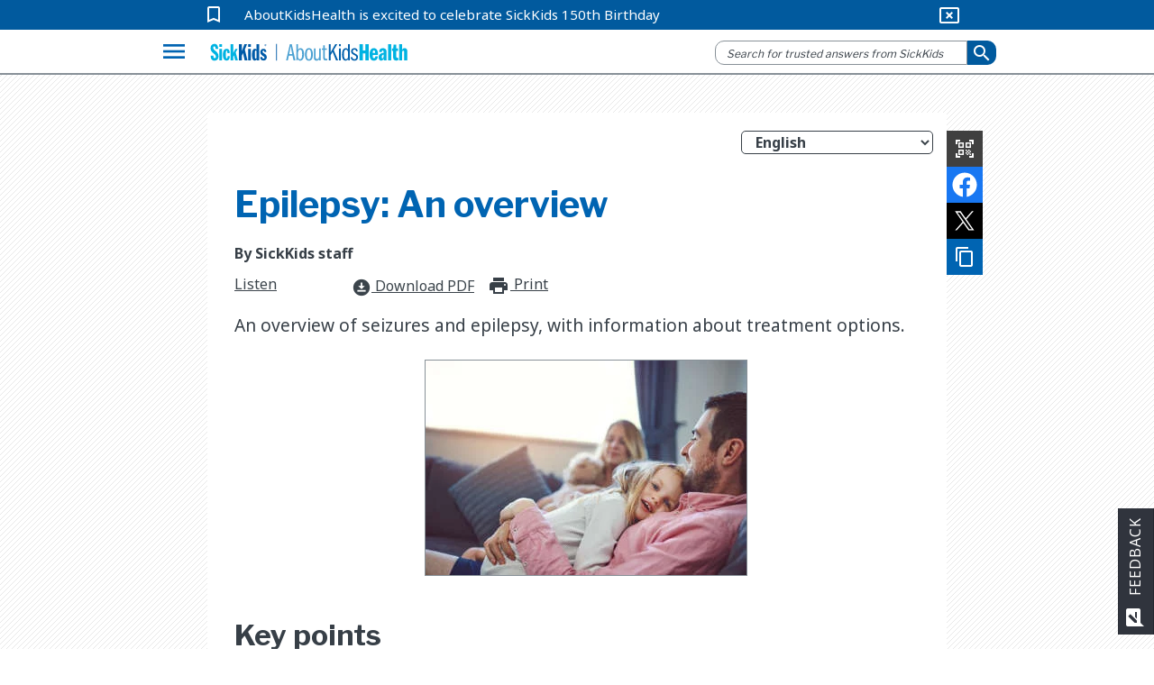

--- FILE ---
content_type: text/html; charset=utf-8
request_url: https://www.aboutkidshealth.ca/epilepsy-an-overview
body_size: 17883
content:


<!DOCTYPE html>
<html lang="en">
<head>
    <meta charset="utf-8" />
    <meta http-equiv="X-UA-Compatible" content="IE=10" />
    <meta name="viewport" content="width=device-width, initial-scale=1.0" />
    <title>Epilepsy: An overview</title>
            <meta name="description" content="An overview of seizures and epilepsy, with information about treatment options." />
        <link href="https://fonts.googleapis.com/css2?family=Noto+Sans:wght@400;700&amp;display=swap" rel="stylesheet">
        <link rel="stylesheet" href="https://fonts.googleapis.com/css?family=Libre+Franklin:400,700">
        <link rel="stylesheet" href="https://fonts.googleapis.com/icon?family=Material+Icons">
        <meta name="google-site-verification" content="jjUzSuhcrANHbHqe7_gdw4wK8JPlplMjUr7S6uUkTHE">
        <!--Favicon-->
        <link rel="apple-touch-icon-precomposed" sizes="57x57" href="/globalassets/assets/favicons/apple-touch-icon-57x57.png">
        <link rel="apple-touch-icon-precomposed" sizes="114x114" href="/globalassets/assets/favicons/apple-touch-icon-114x114.png">
        <link rel="apple-touch-icon-precomposed" sizes="72x72" href="/globalassets/assets/favicons/apple-touch-icon-72x72.png">
        <link rel="apple-touch-icon-precomposed" sizes="144x144" href="/globalassets/assets/favicons/apple-touch-icon-144x144.png">
        <link rel="apple-touch-icon-precomposed" sizes="60x60" href="/globalassets/assets/favicons/apple-touch-icon-60x60.png">
        <link rel="apple-touch-icon-precomposed" sizes="120x120" href="/globalassets/assets/favicons/apple-touch-icon-120x120.png">
        <link rel="apple-touch-icon-precomposed" sizes="76x76" href="/globalassets/assets/favicons/apple-touch-icon-76x76.png">
        <link rel="apple-touch-icon-precomposed" sizes="152x152" href="/globalassets/assets/favicons/apple-touch-icon-152x152.png">
        <link rel="icon" type="image/png" href="/globalassets/assets/favicons/favicon-196x196.png" sizes="196x196">
        <link rel="icon" type="image/png" href="/globalassets/assets/favicons/favicon-96x96.png" sizes="96x96">
        <link rel="icon" type="image/png" href="/globalassets/assets/favicons/favicon-32x32.png" sizes="32x32">
        <link rel="icon" type="image/png" href="/globalassets/assets/favicons/favicon-16x16.png" sizes="16x16">
        <link rel="icon" type="image/png" href="/globalassets/assets/favicons/favicon-128.png" sizes="128x128">       
        <meta name="application-name">
        <meta name="msapplication-TileColor" content="#FFFFFF">
        <meta name="msapplication-TileImage" content="mstile-144x144.png">
        <meta name="msapplication-square70x70logo" content="mstile-70x70.png">
        <meta name="msapplication-square150x150logo" content="mstile-150x150.png">
        <meta name="msapplication-wide310x150logo" content="mstile-310x150.png">
        <meta name="msapplication-square310x310logo" content="mstile-310x310.png">
        <meta property="fb:pages" content="308907788698">
        <meta property="og:description" content="An overview of seizures and epilepsy, with information about treatment options.">
        <meta property="og:title" content="Epilepsy: An overview">
        <meta property="og:image" content="https://www.aboutkidshealth.ca/globalassets/assets/epilepsy_an_overview.jpg?format=webp&amp;width=1200&amp;height=630">
        <meta property="og:image:secure_url" content="https://www.aboutkidshealth.ca/globalassets/assets/epilepsy_an_overview.jpg?format=webp&amp;width=1200&amp;height=630">
        <meta property="og:image:width" content="1200">
        <meta property="og:image:height" content="630">
        <!-- <script src="https://cdnjs.cloudflare.com/ajax/libs/lazysizes/4.0.2/lazysizes.min.js"></script> -->
        <script src="https://unpkg.com/focus-visible@latest/dist/focus-visible.min.js"></script>
        <link rel="stylesheet" href="/css/Parent/core-style-min/corev15.min.css?v=2Dp16U_K74QVpOKD0aperiIUo99lf4PhyL8sJwpeJiQ" />
            <link rel="stylesheet" type="text/css" href="https://maxcdn.bootstrapcdn.com/bootstrap/3.4.1/css/bootstrap.min.css">
        <link rel="stylesheet" type="text/css" href="https://cdnjs.cloudflare.com/ajax/libs/bootstrap-material-design/0.5.10/css/bootstrap-material-design.min.css">
        <link rel="stylesheet" type="text/css" href="https://cdnjs.cloudflare.com/ajax/libs/bootstrap-material-design/0.5.10/css/ripples.min.css">
        <link rel="stylesheet" type="text/css" href="https://cdnjs.cloudflare.com/ajax/libs/MaterialDesign-Webfont/1.9.33/css/materialdesignicons.min.css">
        <link rel="stylesheet" type="text/css" href="https://cdnjs.cloudflare.com/ajax/libs/dropdown.js/0.0.2dev/jquery.dropdown.min.css">
        <link rel="stylesheet" type="text/css" href="https://cdn.jsdelivr.net/npm/slick-carousel@1.8.1/slick/slick.css">
        <link rel="stylesheet" type="text/css" href="https://cdn.jsdelivr.net/npm/slick-carousel@1.8.1/slick/slick-theme.css">
        <link href="https://fonts.googleapis.com/css2?family=Noto+Sans:wght@400;700&amp;display=swap" rel="stylesheet">
        <link rel="stylesheet" href="https://fonts.googleapis.com/css?family=Libre+Franklin:400,700">
        <link rel="stylesheet" href="https://fonts.googleapis.com/icon?family=Material+Icons">
            <link rel="stylesheet" href="/css/Parent/akh.min.css?v=tu_Dt4LeRviNMj3e15qVBxfsufoQ4--767xabYK4zMQ" />        
        <link href="https://www.aboutkidshealth.ca/epilepsy-an-overview" rel="canonical" />
        <link href="https://www.aboutkidshealth.ca/epilepsy-an-overview" rel="alternate"  hreflang="en"/>
            <link href="https://www.aboutkidshealth.ca/epilepsy-an-overview" rel="alternate" hreflang="x-default" />
<link href="https://www.aboutkidshealth.ca/epilepsy-an-overview?language=zh-hans" rel="alternate" hreflang="zh-hans" /><link href="https://www.aboutkidshealth.ca/epilepsy-an-overview?language=zh-hant" rel="alternate" hreflang="zh-hant" /><link href="https://www.aboutkidshealth.ca/epilepsy-an-overview?language=ur" rel="alternate" hreflang="ur" /><link href="https://www.aboutkidshealth.ca/epilepsy-an-overview?language=ta" rel="alternate" hreflang="ta" /><link href="https://www.aboutkidshealth.ca/epilepsy-an-overview?language=es" rel="alternate" hreflang="es" /><link href="https://www.aboutkidshealth.ca/epilepsy-an-overview?language=fr" rel="alternate" hreflang="fr" /><link href="https://www.aboutkidshealth.ca/epilepsy-an-overview?language=ar" rel="alternate" hreflang="ar" /><script>
!function(T,l,y){var S=T.location,k="script",D="instrumentationKey",C="ingestionendpoint",I="disableExceptionTracking",E="ai.device.",b="toLowerCase",w="crossOrigin",N="POST",e="appInsightsSDK",t=y.name||"appInsights";(y.name||T[e])&&(T[e]=t);var n=T[t]||function(d){var g=!1,f=!1,m={initialize:!0,queue:[],sv:"5",version:2,config:d};function v(e,t){var n={},a="Browser";return n[E+"id"]=a[b](),n[E+"type"]=a,n["ai.operation.name"]=S&&S.pathname||"_unknown_",n["ai.internal.sdkVersion"]="javascript:snippet_"+(m.sv||m.version),{time:function(){var e=new Date;function t(e){var t=""+e;return 1===t.length&&(t="0"+t),t}return e.getUTCFullYear()+"-"+t(1+e.getUTCMonth())+"-"+t(e.getUTCDate())+"T"+t(e.getUTCHours())+":"+t(e.getUTCMinutes())+":"+t(e.getUTCSeconds())+"."+((e.getUTCMilliseconds()/1e3).toFixed(3)+"").slice(2,5)+"Z"}(),iKey:e,name:"Microsoft.ApplicationInsights."+e.replace(/-/g,"")+"."+t,sampleRate:100,tags:n,data:{baseData:{ver:2}}}}var h=d.url||y.src;if(h){function a(e){var t,n,a,i,r,o,s,c,u,p,l;g=!0,m.queue=[],f||(f=!0,t=h,s=function(){var e={},t=d.connectionString;if(t)for(var n=t.split(";"),a=0;a<n.length;a++){var i=n[a].split("=");2===i.length&&(e[i[0][b]()]=i[1])}if(!e[C]){var r=e.endpointsuffix,o=r?e.location:null;e[C]="https://"+(o?o+".":"")+"dc."+(r||"services.visualstudio.com")}return e}(),c=s[D]||d[D]||"",u=s[C],p=u?u+"/v2/track":d.endpointUrl,(l=[]).push((n="SDK LOAD Failure: Failed to load Application Insights SDK script (See stack for details)",a=t,i=p,(o=(r=v(c,"Exception")).data).baseType="ExceptionData",o.baseData.exceptions=[{typeName:"SDKLoadFailed",message:n.replace(/\./g,"-"),hasFullStack:!1,stack:n+"\nSnippet failed to load ["+a+"] -- Telemetry is disabled\nHelp Link: https://go.microsoft.com/fwlink/?linkid=2128109\nHost: "+(S&&S.pathname||"_unknown_")+"\nEndpoint: "+i,parsedStack:[]}],r)),l.push(function(e,t,n,a){var i=v(c,"Message"),r=i.data;r.baseType="MessageData";var o=r.baseData;return o.message='AI (Internal): 99 message:"'+("SDK LOAD Failure: Failed to load Application Insights SDK script (See stack for details) ("+n+")").replace(/\"/g,"")+'"',o.properties={endpoint:a},i}(0,0,t,p)),function(e,t){if(JSON){var n=T.fetch;if(n&&!y.useXhr)n(t,{method:N,body:JSON.stringify(e),mode:"cors"});else if(XMLHttpRequest){var a=new XMLHttpRequest;a.open(N,t),a.setRequestHeader("Content-type","application/json"),a.send(JSON.stringify(e))}}}(l,p))}function i(e,t){f||setTimeout(function(){!t&&m.core||a()},500)}var e=function(){var n=l.createElement(k);n.src=h;var e=y[w];return!e&&""!==e||"undefined"==n[w]||(n[w]=e),n.onload=i,n.onerror=a,n.onreadystatechange=function(e,t){"loaded"!==n.readyState&&"complete"!==n.readyState||i(0,t)},n}();y.ld<0?l.getElementsByTagName("head")[0].appendChild(e):setTimeout(function(){l.getElementsByTagName(k)[0].parentNode.appendChild(e)},y.ld||0)}try{m.cookie=l.cookie}catch(p){}function t(e){for(;e.length;)!function(t){m[t]=function(){var e=arguments;g||m.queue.push(function(){m[t].apply(m,e)})}}(e.pop())}var n="track",r="TrackPage",o="TrackEvent";t([n+"Event",n+"PageView",n+"Exception",n+"Trace",n+"DependencyData",n+"Metric",n+"PageViewPerformance","start"+r,"stop"+r,"start"+o,"stop"+o,"addTelemetryInitializer","setAuthenticatedUserContext","clearAuthenticatedUserContext","flush"]),m.SeverityLevel={Verbose:0,Information:1,Warning:2,Error:3,Critical:4};var s=(d.extensionConfig||{}).ApplicationInsightsAnalytics||{};if(!0!==d[I]&&!0!==s[I]){var c="onerror";t(["_"+c]);var u=T[c];T[c]=function(e,t,n,a,i){var r=u&&u(e,t,n,a,i);return!0!==r&&m["_"+c]({message:e,url:t,lineNumber:n,columnNumber:a,error:i}),r},d.autoExceptionInstrumented=!0}return m}(y.cfg);function a(){y.onInit&&y.onInit(n)}(T[t]=n).queue&&0===n.queue.length?(n.queue.push(a),n.trackPageView({})):a()}(window,document,{src: "https://js.monitor.azure.com/scripts/b/ai.2.gbl.min.js", crossOrigin: "anonymous", cfg: { instrumentationKey:'59789a76-3982-4529-b8db-c4bd8f54d31b', disableCookiesUsage: false }});
</script>

    <link type="text/css" rel="stylesheet" href="/css/Teens/teens_signs_symptoms.min.css?v=tB5atKL2nClkziRRuW0xxs1_RaWomxmc5jDcQph04X4">
    
    <!-- Google Tag Manager -->
<script>(function(w,d,s,l,i){w[l]=w[l]||[];w[l].push({'gtm.start':
new Date().getTime(),event:'gtm.js'});var f=d.getElementsByTagName(s)[0],
j=d.createElement(s),dl=l!='dataLayer'?'&l='+l:'';j.async=true;j.src=
'https://www.googletagmanager.com/gtm.js?id='+i+dl;f.parentNode.insertBefore(j,f);
})(window,document,'script','dataLayer','GTM-N6HXPN5');</script>
<!-- End Google Tag Manager -->
<script type = "application/ld+json" > {
    "@context": "https://schema.org",
    "@type": "Organization",
    "name": "AboutKidsHealth - The Hospital for Sick Children (SickKids)",
    "url": "https://www.aboutkidshealth.ca",
    "potentialAction": {
        "@type": "SearchAction",
        "target": {
          "@type": "EntryPoint",
          "urlTemplate": "https://www.aboutkidshealth.ca/search/?text={search_term_string}"
          },
          "query-input": "required text=search_term_string"
        },
    "logo": "https://www.aboutkidshealth.ca/globalassets/header/sk-akh-logo2.svg",
    "sameAs": ["http://www.facebook.com/AboutKidsHealth", "https://twitter.com/aboutkidshealth", "https://www.youtube.com/user/Aboutkidshealth"],
    "parentOrganization": {
      "@type": "Organization",
      "name": "The Hospital for Sick Children",
      "legalName": "The Hospital for Sick Children",
      "alternateName": "SickKids",
      "logo": "https://www.sickkids.ca/resources/hospital/images/logos/sickkids.gif",
      "image": "https://www.sickkids.ca/siteassets/images/teasers/sickkids-exterior-generic-university-avenue-teaser-1200x800.png",
      "description": "The Hospital for Sick Children (SickKids), affiliated with the University of Toronto, is Canada's most research-intensive hospital and the largest centre dedicated to improving children's health in the country. As innovators in child health, SickKids improves the health of children by integrating care, research and teaching. With a staff that includes professionals from all disciplines of health care and research, SickKids provides the best in complex and specialized care by creating scientific and clinical advancements, sharing knowledge and expertise and championing the development of an accessible, comprehensive and sustainable child health system.",
      "telephone": "416-813-1500",
      "address": {
        "@type": "PostalAddress",
        "addressCountry": "CA",
        "addressLocality": "Toronto, Ontario",
        "postalCode": "M5G1X8",
        "streetAddress": "555 University Avenue"
      },
      "sameAs": ["https://twitter.com/sickkidsnews", "https://www.instagram.com/sickkidstoronto", "https://www.linkedin.com/company/the-hospital-for-sick-children", "https://www.youtube.com/user/SickKidsInteractive"]
    }
  }
  </script>
    <script type="application/ld+json">{"@context":"https://schema.org","@type":"Article","mainEntityOfPage":{"@type":"MedicalWebPage","@id":"https://www.aboutkidshealth.ca/epilepsy-an-overview"},"datePublished":"2021-03-17","lastReviewed":"2021-03-17","headline":"Epilepsy: An overview","about":{"@type":"Thing","name":"Epilepsy: An overview","description":"<p>An overview of seizures and epilepsy, with information about treatment options.</p>","url":"https://www.aboutkidshealth.ca/epilepsy-an-overview"},"image":"https://www.aboutkidshealth.ca/globalassets/assets/epilepsy_an_overview.jpg","audience":{"@type":"Audience","name":"https://schema.org/ParentAudience","audienceType":"Caregivers"},"publisher":{"@id":"https://www.aboutkidshealth.ca/","@type":"Organization","name":"AboutKidsHealth","logo":{"@type":"ImageObject","url":"/assets/akh_primary_logo.svg"}}}</script>
    <script>window.rsConf = { phrases: { en_us: { translationmessage: 'Please note: The text has been translated for your convenience using translation software powered by Google Translate. Reasonable efforts have been made to provide an accurate translation, however, no automated translation is perfect nor is it intended to replace human translators. Translations are provided as a service to users of this website, and are provided "as is." No warranty of any kind, either expressed or implied, is made as to the accuracy, reliability, or correctness.' } } };</script>
    <script src="https://cdn-na.readspeaker.com/script/6244/webReader/webReader.js?pids=wr" type="text/javascript" id="rs_req_Init"></script>
</head>

<body onhashchange="if (typeof(_spBodyOnHashChange) != 'undefined')
        _spBodyOnHashChange();" data-rsevent-id="rs_827627" class="ms-backgroundImage" style="overflow-y: auto; position: static">

<!-- Google Tag Manager (noscript) -->
<noscript><iframe src="https://www.googletagmanager.com/ns.html?id=GTM-N6HXPN5"
height="0" width="0" style="display:none;visibility:hidden"></iframe></noscript>
<!-- End Google Tag Manager (noscript) -->
<style>
.contactModal::backdrop{background: rgb(0 0 0 / .5);opacity:0;}
.contactModal[open],.contactModal[open]::backdrop{animation: fade-in 500ms forwards;}
#ui-datetimepicker-div{z-index:50;}
@keyframes fade-in{0% { opacity:0;}100%{ opacity:1;}}
</style>

        <span id="DeltaSPWebPartManager"></span>
<header class="header">
    <nav id="global-nav">
        <div id="covid-container">
            <div id="covid-banner" class="container-fluid">
                <i id="covid-bookmark" class="material-icons" aria-hidden="true">
                    bookmark_border
                </i>
                <a rel="noopener" target="_blank" id="covid-link" href="https://www.sickkids.ca/history">AboutKidsHealth is excited to celebrate SickKids 150th Birthday</a>
                <button id="close-covid-btn" type="button" value="covid-banner-btn" aria-label="hide covid link">
                    <i class="material-icons" aria-hidden="true">
                        cancel_presentation
                    </i>
                </button>
            </div>
        </div>
        



        <div id="lang-bar" class="col-md-12 container-fluid">
            <span class="sr-only" id="lang-title">Site Languages</span>

                <ul aria-labelledby="lang-title">
                        <li>
                            <a href="/" lang="en">English</a>
                        </li>
                        <li>
                            <a href="/fr/" lang="fr">Fran&#xE7;ais</a>
                        </li>
                        <li>
                            <a href="/zh-Hans/chinese-simplified-index-page/" lang="zh-Hans">&#x4E2D;&#x6587;(&#x7B80;&#x4F53;)</a>
                        </li>
                        <li>
                            <a href="/zh-Hant/health-information-in-traditional-chinese/" lang="zh-Hant">&#x4E2D;&#x6587;(&#x7E41;&#x9AD4;)</a>
                        </li>
                        <li>
                            <a href="/pt/health-information-in-portuguese/" lang="pt">Portugu&#xEA;s</a>
                        </li>
                        <li>
                            <a href="/es/search-results/" lang="es">Espa&#xF1;ol</a>
                        </li>
                        <li>
                            <a href="/ur/health-information-in-urdu/" lang="ur">&#x627;&#x631;&#x62F;&#x648;</a>
                        </li>
                        <li>
                            <a href="/ta/health-information-in-tamil/" lang="ta">&#xBA4;&#xBAE;&#xBBF;&#xBB4;&#xBCD;</a>
                        </li>
                        <li>
                            <a href="/ar/health-information-in-arabic/" lang="ar">&#x627;&#x644;&#x639;&#x631;&#x628;&#x64A;&#x629;</a>
                        </li>
                        <li>
                            <a href="/pa/health-information-in-punjabi/" lang="pa">&#xA2A;&#xA70;&#xA1C;&#xA3E;&#xA2C;&#xA40;</a>
                        </li>
                </ul>
        </div>
        <div class="navbar" id="menu-navbar" aria-owns="menu-overlay">
            <div id="logo-header" class="container-fluid">
                <div class="navbar-left">
                    <button id="explore-btn" name="Button1" type="button" value="Health A-Z" data-toggle="collapse" data-target="#menu-overlay" aria-controls="menu-overlay" aria-expanded="false" aria-haspopup="true">
                        <i class="material-icons">menu</i>
                    </button>
                </div>
                <a id="akh-logo" class="navbar-brand" href='/'>
                    <img src="/globalassets/header/sk-akh-logo2.svg" alt="AboutKidsHealth Logo and Homepage link">
                </a>

                <div class="navbar-right">
                        <button id="akh-search-mobile" type="button">
                            <i class="material-icons"> search</i>
                        </button>
                        <div id="akh-search-container" class="navbar-form" role="search" data-search-url="/search/">
                            <div data-name="SearchBox" class="hidden">
                                <div class="ms-webpart-chrome ms-webpart-chrome-fullWidth">
                                    <div haspers="true"
                                         width="100%"
                                         class="ms-WPBody noindex"
                                         onlyformepart="true"
                                         allowdelete="false">
                                        <div>
                                            <div id="SearchBox" name="Control">
                                                <div class="ms-srch-sb ms-srch-sb-border" id="ctl00_ctl85_csr_sboxdiv">
                                                    <input type="text"
                                                           value=""
                                                           maxlength="2048"
                                                           accesskey="S"
                                                           title="Search..."
                                                           id="ctl00_ctl85_csr_sbox"
                                                           autocorrect="off"
                                                           onkeypress="EnsureScriptFunc('Search.ClientControls.js',
                                                            'Srch.U', function()
                                                            {if
                                                            (Srch.U.isEnterKey(String.fromCharCode(event.keyCode)))
                                                            {$find('ctl00_ctl85_csr').search($get('ctl00_ctl85_csr_sbox').value);return
                                                            Srch.U.cancelEvent(event);}})"
                                                           onkeydown="EnsureScriptFunc('Search.ClientControls.js',
                                                            'Srch.U', function()
                                                            {var ctl=
                                                            $find('ctl00_ctl85_csr');ctl.activateDefaultQuerySuggestionBehavior();})"
                                                           onfocus="EnsureScriptFunc('Search.ClientControls.js',
                                                            'Srch.U', function()
                                                            {var ctl=
                                                            $find('ctl00_ctl85_csr');ctl.hidePrompt();ctl.setBorder(true);})"
                                                           onblur="EnsureScriptFunc('Search.ClientControls.js',
                                                            'Srch.U', function()
                                                            {var ctl=
                                                            $find('ctl00_ctl85_csr');
                                                            if (ctl){
                                                            ctl.showPrompt();
                                                            ctl.setBorder(false);}})"
                                                           class="ms-textSmall ms-srch-sb-prompt ms-helperText">
                                                    <a title="Search"
                                                       class="ms-srch-sb-searchLink"
                                                       id="ctl00_ctl85_csr_SearchLink"
                                                       onclick="EnsureScriptFunc('Search.ClientControls.js',
                                                            'Srch.U', function()
                                                            {$find('ctl00_ctl85_csr').search($get('ctl00_ctl85_csr_sbox').value);})"
                                                       href="javascript:
                                                            {}">
                                                        <img src=""
                                                             class="ms-srch-sb-searchImg"
                                                             id="searchImg"
                                                             alt="Search">
                                                    </a>
                                                </div>
                                            </div>
                                        </div>
                                    </div>
                                </div>
                            </div>
                            <div class="form-group is-empty">
                                <input id="akh-search-box"
                                       class="form-control mr-sm-2"
                                       type="text"
                                       placeholder="Search for trusted answers from SickKids"
                                       aria-label="search">
                            </div>
                                <div id="akh-search-language-container">
                                    <label id="search-label-mobile"> Select Language:</label>
                                    <div class="form-group">
                                        <select id="akh-search-language-select" class="form-control">
                                                <option value="en">English</option>
                                                <option value="fr">Fran&#xE7;ais</option>
                                                <option value="zh-Hans">&#x4E2D;&#x6587;&#xFF08;&#x7B80;&#x4F53;&#xFF09;</option>
                                                <option value="zh-Hant">&#x4E2D;&#x6587;&#xFF08;&#x7E41;&#x9AD4;&#xFF09;</option>
                                                <option value="pt">Portugu&#xEA;s</option>
                                                <option value="es">Espa&#xF1;ol</option>
                                                <option value="ur">&#x627;&#x631;&#x62F;&#x648;</option>
                                                <option value="ta">&#xBA4;&#xBAE;&#xBBF;&#xBB4;&#xBCD;</option>
                                                <option value="ar">&#x627;&#x644;&#x639;&#x631;&#x628;&#x64A;&#x629;</option>
                                                <option value="pa">&#xA2A;&#xA70;&#xA1C;&#xA3E;&#xA2C;&#xA40;</option>
                                        </select>
                                    </div>
                                </div>
                            <button id="akh-search-btn"
                                    class="btn btn-primary btn-sm"
                                    type="button"
                                    aria-label="submit search">
                                <i aria-hidden="true" class="material-icons"> search</i>
                            </button>
                        </div>
                </div>

            </div>
        </div>
        <div class="navbar">
            <div id="explore-header" class="container-fluid">
                <!-- Collect the nav links, forms, and other content for toggling-->
                <div class="" id="akh-navbar-collapse"></div>
            </div>
            <!-- /.container-fluid-->
        </div>
        <div class="menu-expand container">
            <!-- /.navbar-collapse -->
            <ul id="drug-article-index-container" class="nav-drop-down collapse" style="padding-bottom: 8px;"></ul>
        </div>
            <div id="menu-overlay" class="collapse">
                <div id="explore-menu" class="overlay-content">
                    

<div class="menu-row" id="">


<div class="explore-item ">
    <div class="menu-item-cover">  
        <img src="/globalassets/header/menu/ico_healtha-z.svg" data-logo-light="" data-logo-default="/globalassets/header/menu/ico_healtha-z.svg">
        <span class="menu-item-heading">Health A-Z</span>
        <span class="menu-item-desc">Search a complete list of child health articles</span>
        <i aria-hidden="true" class="material-icons">expand_more</i>
    </div>
    <ul class="akh-article-index-list menu-item-overlay">

            <li role="none">
                <a href="/healthaz/?startswith=A" class="akh-article-link" role="menuitem">A</a>
            </li>
            <li role="none">
                <a href="/healthaz/?startswith=B" class="akh-article-link" role="menuitem">B</a>
            </li>
            <li role="none">
                <a href="/healthaz/?startswith=C" class="akh-article-link" role="menuitem">C</a>
            </li>
            <li role="none">
                <a href="/healthaz/?startswith=D" class="akh-article-link" role="menuitem">D</a>
            </li>
            <li role="none">
                <a href="/healthaz/?startswith=E" class="akh-article-link" role="menuitem">E</a>
            </li>
            <li role="none">
                <a href="/healthaz/?startswith=F" class="akh-article-link" role="menuitem">F</a>
            </li>
            <li role="none">
                <a href="/healthaz/?startswith=G" class="akh-article-link" role="menuitem">G</a>
            </li>
            <li role="none">
                <a href="/healthaz/?startswith=H" class="akh-article-link" role="menuitem">H</a>
            </li>
            <li role="none">
                <a href="/healthaz/?startswith=I" class="akh-article-link" role="menuitem">I</a>
            </li>
            <li role="none">
                <a href="/healthaz/?startswith=J" class="akh-article-link" role="menuitem">J</a>
            </li>
            <li role="none">
                <a href="/healthaz/?startswith=K" class="akh-article-link" role="menuitem">K</a>
            </li>
            <li role="none">
                <a href="/healthaz/?startswith=L" class="akh-article-link" role="menuitem">L</a>
            </li>
            <li role="none">
                <a href="/healthaz/?startswith=M" class="akh-article-link" role="menuitem">M</a>
            </li>
            <li role="none">
                <a href="/healthaz/?startswith=N" class="akh-article-link" role="menuitem">N</a>
            </li>
            <li role="none">
                <a href="/healthaz/?startswith=O" class="akh-article-link" role="menuitem">O</a>
            </li>
            <li role="none">
                <a href="/healthaz/?startswith=P" class="akh-article-link" role="menuitem">P</a>
            </li>
            <li role="none">
                <a href="/healthaz/?startswith=Q" class="akh-article-link" role="menuitem">Q</a>
            </li>
            <li role="none">
                <a href="/healthaz/?startswith=R" class="akh-article-link" role="menuitem">R</a>
            </li>
            <li role="none">
                <a href="/healthaz/?startswith=S" class="akh-article-link" role="menuitem">S</a>
            </li>
            <li role="none">
                <a href="/healthaz/?startswith=T" class="akh-article-link" role="menuitem">T</a>
            </li>
            <li role="none">
                <a href="/healthaz/?startswith=U" class="akh-article-link" role="menuitem">U</a>
            </li>
            <li role="none">
                <a href="/healthaz/?startswith=V" class="akh-article-link" role="menuitem">V</a>
            </li>
            <li role="none">
                <a href="/healthaz/?startswith=W" class="akh-article-link" role="menuitem">W</a>
            </li>
            <li role="none">
                <a href="/healthaz/?startswith=X" class="akh-article-link" role="menuitem">X</a>
            </li>
            <li role="none">
                <a href="/healthaz/?startswith=Y" class="akh-article-link" role="menuitem">Y</a>
            </li>
            <li role="none">
                <a href="/healthaz/?startswith=Z" class="akh-article-link" role="menuitem">Z</a>
            </li>

        <li class="view-all">
            <a tabindex="-1" href="/healthaz/?startswith=&amp;quot;*&amp;quot;">View All</a>
        </li>
    </ul>
</div>
<div class="explore-item ">
    <div class="menu-item-cover">  
        <img src="/globalassets/header/menu/ico_druga-z.svg" data-logo-light="" data-logo-default="/globalassets/header/menu/ico_druga-z.svg">
        <span class="menu-item-heading">Drug A-Z</span>
        <span class="menu-item-desc">
Search a list of articles about medications</span>
        <i aria-hidden="true" class="material-icons">expand_more</i>
    </div>
    <ul class="akh-article-index-list menu-item-overlay">

            <li role="none">
                <a href="/drugaz/?startswith=A" class="akh-article-link" role="menuitem">A</a>
            </li>
            <li role="none">
                <a href="/drugaz/?startswith=B" class="akh-article-link" role="menuitem">B</a>
            </li>
            <li role="none">
                <a href="/drugaz/?startswith=C" class="akh-article-link" role="menuitem">C</a>
            </li>
            <li role="none">
                <a href="/drugaz/?startswith=D" class="akh-article-link" role="menuitem">D</a>
            </li>
            <li role="none">
                <a href="/drugaz/?startswith=E" class="akh-article-link" role="menuitem">E</a>
            </li>
            <li role="none">
                <a href="/drugaz/?startswith=F" class="akh-article-link" role="menuitem">F</a>
            </li>
            <li role="none">
                <a href="/drugaz/?startswith=G" class="akh-article-link" role="menuitem">G</a>
            </li>
            <li role="none">
                <a href="/drugaz/?startswith=H" class="akh-article-link" role="menuitem">H</a>
            </li>
            <li role="none">
                <a href="/drugaz/?startswith=I" class="akh-article-link" role="menuitem">I</a>
            </li>
            <li role="none">
                <a href="/drugaz/?startswith=J" class="akh-article-link" role="menuitem">J</a>
            </li>
            <li role="none">
                <a href="/drugaz/?startswith=K" class="akh-article-link" role="menuitem">K</a>
            </li>
            <li role="none">
                <a href="/drugaz/?startswith=L" class="akh-article-link" role="menuitem">L</a>
            </li>
            <li role="none">
                <a href="/drugaz/?startswith=M" class="akh-article-link" role="menuitem">M</a>
            </li>
            <li role="none">
                <a href="/drugaz/?startswith=N" class="akh-article-link" role="menuitem">N</a>
            </li>
            <li role="none">
                <a href="/drugaz/?startswith=O" class="akh-article-link" role="menuitem">O</a>
            </li>
            <li role="none">
                <a href="/drugaz/?startswith=P" class="akh-article-link" role="menuitem">P</a>
            </li>
            <li role="none">
                <a href="/drugaz/?startswith=Q" class="akh-article-link" role="menuitem">Q</a>
            </li>
            <li role="none">
                <a href="/drugaz/?startswith=R" class="akh-article-link" role="menuitem">R</a>
            </li>
            <li role="none">
                <a href="/drugaz/?startswith=S" class="akh-article-link" role="menuitem">S</a>
            </li>
            <li role="none">
                <a href="/drugaz/?startswith=T" class="akh-article-link" role="menuitem">T</a>
            </li>
            <li role="none">
                <a href="/drugaz/?startswith=U" class="akh-article-link" role="menuitem">U</a>
            </li>
            <li role="none">
                <a href="/drugaz/?startswith=V" class="akh-article-link" role="menuitem">V</a>
            </li>
            <li role="none">
                <a href="/drugaz/?startswith=W" class="akh-article-link" role="menuitem">W</a>
            </li>
            <li role="none">
                <a href="/drugaz/?startswith=X" class="akh-article-link" role="menuitem">X</a>
            </li>
            <li role="none">
                <a href="/drugaz/?startswith=Y" class="akh-article-link" role="menuitem">Y</a>
            </li>
            <li role="none">
                <a href="/drugaz/?startswith=Z" class="akh-article-link" role="menuitem">Z</a>
            </li>

        <li class="view-all">
            <a tabindex="-1" href="/drugaz/?startswith=&amp;quot;*&amp;quot;">View All</a>
        </li>
    </ul>
</div>
<div class="explore-item ">
    <a tabindex="-1" href="/learninghub/" class="menu-item-cover" id="learning-hubs">
        <img src="/globalassets/header/menu/ico_aboutus.svg" data-logo-light="/globalassets/header/menu/ico_aboutus_light.svg" data-logo-default="/globalassets/header/menu/ico_aboutus.svg">
        <span class="menu-item-heading">Learning Hubs</span>
        <span class="menu-item-desc">Browse a complete list of content groups</span>
    </a>
</div></div>
<div class="menu-row" id="">


<div class="explore-item ">
    <a tabindex="-1" href="/collection/healthy-living/" class="menu-item-cover" id="learning-hubs">
        <img src="/globalassets/header/menu/ico_everydayhealth.svg" data-logo-light="/globalassets/header/menu/ico_everydayhealth_light.svg" data-logo-default="/globalassets/header/menu/ico_everydayhealth.svg">
        <span class="menu-item-heading">Healthy living &amp; prevention</span>
        <span class="menu-item-desc">
Browse nutrition, safety & everyday child health topics</span>
    </a>
</div>
<div class="explore-item ">
    <div class="menu-item-cover">
        <img src="/globalassets/header/menu/ico_htbw.svg" data-logo-light="" data-logo-default="/globalassets/header/menu/ico_htbw.svg">
        <span class="menu-item-heading">How the body works</span>
        <span class="menu-item-desc">
An animated, interactive atlas of child anatomy and physiology</span>
        <i aria-hidden="true" class="material-icons">expand_more</i>
    </div>
    <ul id="htbw-index" class="menu-item-overlay landing-index">
                <li>
                    <a tabindex="-1" href="/html/Parent/HTBW/body/interactive=module=brain-child.html">Brain</a>
                </li>
                <li>
                    <a tabindex="-1" href="/html/Parent/HTBW/body/interactive=module=genetics.html">Genetics</a>
                </li>
                <li>
                    <a tabindex="-1" href="/html/Parent/HTBW/body/interactive=module=heart.html">Heart</a>
                </li>
                <li>
                    <a tabindex="-1" href="/html/Parent/HTBW/body/interactive=module=kidney-child.html">Kidney</a>
                </li>
                <li>
                    <a tabindex="-1" href="/html/Parent/HTBW/body/interactive=module=bladder-child.html">Bladder</a>
                </li>
                <li>
                    <a tabindex="-1" href="/html/Parent/HTBW/body/interactive=module=lung-child.html">Lungs &amp; breathing</a>
                </li>
                <li>
                    <a tabindex="-1" href="/html/Parent/HTBW/body/interactive=module=skeleton-child.html">Skeleton</a>
                </li>
                <li>
                    <a tabindex="-1" href="/html/Parent/HTBW/body/interactive=module=sex-development.html">Sex development</a>
                </li>
    </ul>
</div>
<div class="explore-item ">
    <div class="menu-item-cover">
        <img src="/globalassets/header/menu/ico_agesstages.svg" data-logo-light="" data-logo-default="/globalassets/header/menu/ico_agesstages.svg">
        <span class="menu-item-heading">Ages &amp; Stages</span>
        <span class="menu-item-desc">
Find developmental health information from newborn to teen</span>
        <i aria-hidden="true" class="material-icons">expand_more</i>
    </div>
    <ul id="htbw-index" class="menu-item-overlay landing-index">
                <li>
                    <a tabindex="-1" href="/learninghub/newborns-babies/">Newborn</a>
                </li>
                <li>
                    <a tabindex="-1" href="/learninghub/baby/">Baby</a>
                </li>
                <li>
                    <a tabindex="-1" href="/learninghub/toddler/">Toddler</a>
                </li>
                <li>
                    <a tabindex="-1" href="/learninghub/preschooler/">Preschooler</a>
                </li>
                <li>
                    <a tabindex="-1" href="/learninghub/school-age-child/">School age child</a>
                </li>
                <li>
                    <a tabindex="-1" href="/learninghub/pre-teen/">Preteen</a>
                </li>
                <li>
                    <a tabindex="-1" href="/learninghub/teen/">Teen</a>
                </li>
    </ul>
</div>
<div class="explore-item explore-mobile">
    <a tabindex="-1" href="/fr/" class="menu-item-cover" id="learning-hubs">
        <img src="" data-logo-light="" data-logo-default="">
        <span class="menu-item-heading">Site Fran&#xE7;ais</span>
        <span class="menu-item-desc">
</span>
    </a>
</div>
<div class="explore-item explore-mobile">
    <div class="menu-item-cover">
        <span class="menu-item-heading">Multilingual Content</span>
        <i aria-hidden="true" class="material-icons">expand_more</i>
    </div>
    <ul id="htbw-index" class="menu-item-overlay landing-index">


<li>
    <a href="/zh-Hans/chinese-simplified-index-page/">&#x4E2D;&#x6587;(&#x7B80;&#x4F53;)</a>
</li>

<li>
    <a href="/zh-Hant/health-information-in-traditional-chinese/">&#x4E2D;&#x6587;(&#x7E41;&#x9AD4;)</a>
</li>

<li>
    <a href="/pt/health-information-in-portuguese/">Portugu&#xEA;s</a>
</li>

<li>
    <a href="/es/search-results/">Espa&#xF1;ol</a>
</li>

<li>
    <a href="/ur/health-information-in-urdu/">&#x627;&#x631;&#x62F;&#x648;</a>
</li>

<li>
    <a href="/ta/health-information-in-tamil/">&#xBA4;&#xBAE;&#xBBF;&#xBB4;&#xBCD;</a>
</li>

<li>
    <a href="/ar/health-information-in-arabic/">&#x627;&#x644;&#x639;&#x631;&#x628;&#x64A;&#x629;</a>
</li>

<li>
    <a href="/pa/health-information-in-punjabi/">&#xA2A;&#xA70;&#xA1C;&#xA3E;&#xA2C;&#xA40;</a>
</li>    </ul>
</div></div>
<div class="menu-row" id="menu-footer">


<div class="explore-item ">
    <a tabindex="-1" href="https://teens.aboutkidshealth.ca/" class="menu-item-cover" id="learning-hubs">
        <img src="/globalassets/header/menu/logo_akh_teen.svg" data-logo-light="" data-logo-default="/globalassets/header/menu/logo_akh_teen.svg">
        <span class="menu-item-heading">teens.aboutkidshealth</span>
        <span class="menu-item-desc">A health website for youth</span>
    </a>
</div>
<div class="explore-item ">
    <a tabindex="-1" href="/kids/" class="menu-item-cover" id="learning-hubs">
        <img src="/globalassets/header/menu/logo_akh_kids.svg" data-logo-light="" data-logo-default="/globalassets/header/menu/logo_akh_kids.svg">
        <span class="menu-item-heading">kids.aboutkidshealth</span>
        <span class="menu-item-desc">A health section just for kids</span>
    </a>
</div>
<div class="explore-item ">
    <a tabindex="-1" href="https://www.youtube.com/user/Aboutkidshealth" class="menu-item-cover" id="learning-hubs">
        <img src="/globalassets/header/menu/logo_youtube.svg" data-logo-light="" data-logo-default="/globalassets/header/menu/logo_youtube.svg">
        <span class="menu-item-heading">youtube</span>
        <span class="menu-item-desc">Videos from AboutKidsHealth</span>
    </a>
</div></div>
                </div>
            </div>
    </nav>
</header>            <a href="#akhcontent" class="skip">
                Skip to main content
            </a>
            <div id="s4-workspace">
                <div id="s4-bodyContainer">
                    <div id="akh-container" class="container-fluid main-site">
                        



<input type="hidden" value="article" id="article-page" data-antiforgery-fieldname="__RequestVerificationToken" />
<input name="__RequestVerificationToken" type="hidden" value="CfDJ8IKwWXDefVtGtXMDz-p4ljuUVdxc67bdUiKD40afCFSPDttSK2w5A5gaUofZVGNp618xIoXK9qRSXHVgmvRExwT5fNOcC8g2nONRhsSdvFhDvE8A0aHG59aH12w46e1VVlzX6CFWGS65FMgMmrzk9g4" />

<div class="share-functions">
    <div class="multi-social-action"
         role="complementary"
         aria-label="Share This Page"
         style="display: block">
        <button class="social-button"
                type="button"
                aria-controls="social_bubbles"
                aria-expanded="true"
                aria-label="close">
            <i class="material-icons" aria-hidden="true">share</i>
        </button>
        <ul class="social-bubbles" id="social_bubbles" aria-labelledby="article_title">
            <li id="qr-code">
                <button id="qr-code" type="button" aria-label="Copy current page URL to clipboard">
                    <i class="material-icons" aria-hidden="true">
                        qr_code_scanner
                    </i>
                </button>
                <span class="clipboard-popup">
                    Copied to clipboard
                </span>
                <div id="qr-tooltip" class="tips">
                    <div id="qr2"></div>
                    <img src="#" id="qr1" alt="" />
                    <button id="copy-qr" type="button" onclick="copyPicture()">Copy</button>
                    <a id="download-qr" href="#" target="_blank">Download</a>

                </div>
            </li>
            <li id="facebooker">
                <a class="fb-xfbml-parse-ignore"
                   id="fbshare"
                   href="#"
                   tabindex="0"
                   target="_blank"
                   onclick="fbPop(this.href);return false">
                    <span class="tips"> Share</span>
                    <div class="arrowtip"></div>
                    <img src="/assets/Facebook-Icon.svg" alt="Facebook">
                </a>
            </li>
            <li id="tweeter">
                <a class="twitter-share-button"
                   id="twshare"
                   href="#"
                   target="_blank"
                   data-show-count="false"
                   data-related="AboutKidsHealth"
                   data-hashtags="akh"
                   tabindex="0"
                   data-via="AboutKidsHealth"
                   onclick="twitPop(this.href);return false">
                    <span class="tips"> Tweet</span>
                    <div class="arrowtip"></div>
                    <img src="/globalassets/footer/social-media/x-30.svg" alt="Twitter">
                </a>
            </li>
            <li id="copy-url">
                <button id="copy-url-btn" type="button" aria-label="Copy current page URL to clipboard">
                    <i class="material-icons" aria-hidden="true">content_copy</i>
                </button>
                <span class="clipboard-popup">Copied to clipboard</span>
                <span class="tips">Copy URL</span>
            </li>
          
            <!-- end pdf downloader -->
            <!--<li id="readspker">
                <a tabindex="-1" id="readspk">
                    <span class="tips">Readspeaker
                    </span>
                    <div class="arrowtip">
                    </div>
                    <i aria-hidden="true" class="material-icons">volume_up
                    </i>
                </a>
            </li>-->
        </ul>
        <!-- end social-bubbles -->
    </div>
    <!-- <div id="readspeaker_button">
        <div id="xp1" class="rs_preserve rs_skip rs_addtools rs_splitbutton rs_exp">
        </div>
    </div> -->
    <!-- end multi-social-action -->
</div>

<div id="DeltaPlaceHolderMain" role="main">
    <div id="akhcontent" data-name="WebPartZone">

        <div class="ms-webpart-zone ms-fullWidth">

            <div haspers="false"
                 width="100%"
                 class="noindex"
                 allowdelete="false">

                <article class="container" data-displaytemplate="Item_AKH-Article">



                    <select id="lang-switch"
                            aria-label="article language"
                            class="link-list"
                            onchange="window.location.href=this.value">
                        <option value="none" style="display:none">English</option>
                            <option class="cbs-Line1Link ms-noWrap ms-displayBlock article-lang" value="/healthaz/neurology/epilepsy-an-overview/?language=en">English</option>
                            <option class="cbs-Line1Link ms-noWrap ms-displayBlock article-lang" value="/healthaz/neurology/epilepsy-an-overview/?language=ar">Arabic</option>
                            <option class="cbs-Line1Link ms-noWrap ms-displayBlock article-lang" value="/healthaz/neurology/epilepsy-an-overview/?language=zh-Hans">Chinese (Simplified)</option>
                            <option class="cbs-Line1Link ms-noWrap ms-displayBlock article-lang" value="/healthaz/neurology/epilepsy-an-overview/?language=zh-Hant">Chinese (Traditional)</option>
                            <option class="cbs-Line1Link ms-noWrap ms-displayBlock article-lang" value="/healthaz/neurology/epilepsy-an-overview/?language=fr">French</option>
                            <option class="cbs-Line1Link ms-noWrap ms-displayBlock article-lang" value="/healthaz/neurology/epilepsy-an-overview/?language=es">Spanish</option>
                            <option class="cbs-Line1Link ms-noWrap ms-displayBlock article-lang" value="/healthaz/neurology/epilepsy-an-overview/?language=ta">Tamil</option>
                            <option class="cbs-Line1Link ms-noWrap ms-displayBlock article-lang" value="/healthaz/neurology/epilepsy-an-overview/?language=ur">Urdu</option>
                    </select>

                    <div id="article-container">
                        <div class="col-md-12" >
                            <div class="jumbotron">
                                    <h1 id="article_title">Epilepsy: An overview</h1>

                                <div dir="ltr">
                                <a href="/about/contributors/" class="author">
By SickKids staff                                </a>
                                </div>
                            </div>

                                <div id="wb-container" aria-hidden="true">
                                    
<div id="webreader_button" class="rs_skip rsbtn rs_preserve" role="widget" aria-roledescription="ReadSpeaker Audio Player"><a accesskey="L" class="rsbtn_play" title="Listen to this article" href="//app-na.readspeaker.com/cgi-bin/rsent?customerid=6244&amp;lang=en_us&amp;readid=article-container&amp;url=" rel="nofollow"> <span class="rsbtn_left rsimg rspart"> <span class="rsbtn_text"> <span id="listen">Listen</span> </span> </span> </a></div>
                                </div>
                                <div class="pdf-container rs_skip" style="display: block;">
                                    <a href="/api/PDF?GeneratePdf&amp;pageURL=https://www.aboutkidshealth.ca/healthaz/neurology/epilepsy-an-overview/?Print=true&amp;pageGuid=f05d23aa-e13b-46b0-8bde-6271f5ef88d8"
                                       id="akh-pdf-download-button"
                                       class=""
                                       onclick="">
                                        <i class="material-icons" aria-hidden="true">
                                            download_for_offline
                                        </i>
                                        <span class="pdf-label">
                                            Download PDF
                                        </span>
                                    </a>
                                    <!--
                                    <a href="#" data-url="/api/PDF?GeneratePdf&amp;pageURL=https://www.aboutkidshealth.ca/healthaz/neurology/epilepsy-an-overview/?Print=true&amp;pageGuid=f05d23aa-e13b-46b0-8bde-6271f5ef88d8&amp;newPage=true"
                                       id="akh-pdf-print-button"
                                       class=""
                                       onclick="">
                                       -->
                                       <a id="akh-pdf-print-button" href="#">

                                        <i class="material-icons" aria-hidden="true">
                                            print_for_offline
                                        </i>
                                        <span class="pdf-label">
                                            Print
                                        </span>
                                    </a>
                                    <div class="pdfloader"></div>
                                </div>
                                <dialog id="pdfAlert" class="contactModal" style="z-index: 9999; position: relative; border-radius: 16px;">
                                    <p style="text-align:center">
                                        PDF download is not available for Arabic and Urdu languages at this time. Please use the browser print function instead
                                        <br /><br />
                                        <button id="closeFeedbackButton" style="background-color: #0059ad; align: center; color: #fff; margin: 0; text-transform: none; font-size: 1.1rem; padding: 5px; border-radius: 5px;"
                                                onclick="document.getElementById('pdfAlert').close();">
                                            Close
                                        </button>
                                    </p>
                                </dialog>

                            <div id="webreader-section">
                                <div id="article-overview" class="panel-body">
                                    <div id="brand-photo" style=display:none;>
                                        <picture><source srcset="/globalassets/assets/epilepsy_an_overview.jpg?format=webp&width=356&quality=60 356w" sizes="356px" type="image/webp"/><source srcset="/globalassets/assets/epilepsy_an_overview.jpg?width=356&quality=60 356w" sizes="356px" /><img alt="" src="/globalassets/assets/epilepsy_an_overview.jpg?width=356&quality=60" loading="lazy" decoding="async" /></picture>
                                    </div>
                                        <p>
<p>An overview of seizures and epilepsy, with information about treatment options.</p></p>
                                </div>
                                    <div class="panel panel-info clearfix">
                                        <div id="key-points" class="panel-body">
                                                <!-- Image gallery -->
                                                <div id="gallery-frame" class="rs_skip rs_preserve">
                                                    <div id="image-gallery">
                                                        <div class="slider-for hidden">
                                                        </div>
                                                        <div class="slider-nav hidden">
                                                        </div>
                                                    </div>
                                                </div>
                                            
<h2>Key points</h2><ul><li>A seizure is caused by an electrical disturbance in the brain. Seizures look different in different people.</li><li>If a child has two or more seizures that have not been provoked by a reversible cause, such as a fever, they are diagnosed with epilepsy. They may also be diagnosed with epilepsy if they have only one unprovoked seizure with an underlying condition that carries a high risk of a second seizure. </li><li>Most children's seizures can be controlled with medication.</li><li>Other treatment options include surgery, a special diet or a medical device.</li><li>Children with epilepsy can also have problems with learning and behaviour.</li></ul>
                                        </div>
                                    </div>

                                <div id="panel-container" class="article-text">

                                    <!-- For NON drugs type article, show the 'Expand All/Collapse All' CTA below the introduction field-->
                                        <div class="open-all-btn-wrapper">
                                            <button type="button" id="open-all-panels" class="btn-success rs_skip rs_preserve" aria-expanded="false" aria-controls="panel-container">
                                                <span class="pull-left clickable" data-expand="Expand All" data-close="Collapse All">Expand All</span>
                                                <i class="mdi pull-right mdi-chevron-down" aria-hidden="true"></i>
                                            </button>
                                        </div>

                                    
                                    <!-- For drugs type article, show the 'Expand All/Collapse All' CTA below the introduction field-->


                                    <!-- Accordions -->


    <div class="panel">
        <div class="panel-heading clickable rs_preserve"
             aria-controls="article-IntroductionAccordion"
             tabindex="0"
             role="button"
             aria-expanded="false">
            <span class="panel-heading-collapsable">Introduction</span>
            <span href="#article-IntroductionAccordion" class="pull-right panel-heading-collapsable-icon">
                <i class="mdi mdi-chevron-down" aria-hidden="true"></i>
            </span>
        </div>
        <div id="article-IntroductionAccordion" class="panel-body list-group collapse out" style="display: none;" role="tabpanel" data-propname="IntroductionAccordion">
<h2>What is a seizure?</h2><p>Brain cells, or nerve cells, communicate through tiny bursts of energy, or small electrical signals. If too many of these cells suddenly fire together, an abnormal wave of electrical energy goes through the brain, disrupting its normal electrical activity. This causes a seizure. Because the brain controls the body, this disturbance affects the body. </p><p>Seizures vary in type, severity and intensity. They are divided into two main categories. If the whole brain is affected, the seizure is defined as generalized. When only a certain part of the brain is affected, the seizure is defined as focal. </p><h3>Types of seizures</h3><p>Seizures can look different, depending on the type of seizure a child has. When a child has a seizure, they may show changes in awareness, movement, sensation or behaviour, depending on where the abnormal activity in the brain is occurring.</p><h2>What is epilepsy?</h2><p>Epilepsy, or a chronic seizure disorder, is a general term for a number of different conditions. Epilepsy is the same thing as a ‘seizure disorder’.</p><p>Epilepsy affects every child differently. Some children with epilepsy have more than one seizure type and may have other problems related to the brain. For some children, seizures are controlled easily, and epilepsy is outgrown. For others, epilepsy can create lifelong challenges. </p><p>For in-depth information about epilepsy, please see the 
      <a href="/learninghub/epilepsy/">Epilepsy Learning Hub</a>.</p>        </div>
    </div>


    <div class="panel">
        <div class="panel-heading clickable rs_preserve"
             aria-controls="article-CausesRiskFactors"
             tabindex="0"
             role="button"
             aria-expanded="false">
            <span class="panel-heading-collapsable">Causes, risk factors and prevalence</span>
            <span href="#article-CausesRiskFactors" class="pull-right panel-heading-collapsable-icon">
                <i class="mdi mdi-chevron-down" aria-hidden="true"></i>
            </span>
        </div>
        <div id="article-CausesRiskFactors" class="panel-body list-group collapse out" style="display: none;" role="tabpanel" data-propname="CausesRiskFactors">
<h2>Causes of epilepsy</h2><p>Seizures may be caused by many things, such as a brain injury, a tumour, a scar or a tangle of blood vessels in the brain. Seizures have no apparent physical cause in 60–70% of children. In those cases, the brain looks completely normal on an MRI or a CT scan.</p><p>Epilepsy can affect anyone at any age. Having one seizure does not always mean your child has epilepsy. Half of children who have one seizure will never have another.</p><p>A second seizure means it is much more likely that your child will continue to have more seizures and they may be diagnosed with epilepsy. </p>        </div>
    </div>


    <div class="panel">
        <div class="panel-heading clickable rs_preserve"
             aria-controls="article-Diagnosis"
             tabindex="0"
             role="button"
             aria-expanded="false">
            <span class="panel-heading-collapsable">Diagnosis</span>
            <span href="#article-Diagnosis" class="pull-right panel-heading-collapsable-icon">
                <i class="mdi mdi-chevron-down" aria-hidden="true"></i>
            </span>
        </div>
        <div id="article-Diagnosis" class="panel-body list-group collapse out" style="display: none;" role="tabpanel" data-propname="Diagnosis">
<h2>How epilepsy is diagnosed</h2><p>A child is diagnosed with epilepsy if they have two or more unprovoked seizures or they have a single unprovoked seizure and are at high risk to have more seizures (e.g., they may have an underlying condition that carries a risk of having more seizures). Unprovoked means that the seizures were not caused (provoked) by an acute illness, fever or head injury.</p><p>When there is a group of children with epilepsy who have similar imaging results, history and presentation, their condition can be defined as a specific epilepsy syndrome. Many epilepsy syndromes have been identified. For more information, see the Epilepsy syndromes section of the <a href="/learninghub/epilepsy/">Epilepsy Learning Hub</a>. </p>        </div>
    </div>


    <div class="panel">
        <div class="panel-heading clickable rs_preserve"
             aria-controls="article-Treatment"
             tabindex="0"
             role="button"
             aria-expanded="false">
            <span class="panel-heading-collapsable">Treatment</span>
            <span href="#article-Treatment" class="pull-right panel-heading-collapsable-icon">
                <i class="mdi mdi-chevron-down" aria-hidden="true"></i>
            </span>
        </div>
        <div id="article-Treatment" class="panel-body list-group collapse out" style="display: none;" role="tabpanel" data-propname="Treatment">
<h2>Treatment of epilepsy</h2><p>The first choice of treatment is usually medication. For most children with epilepsy, the first medication that is tried will control their seizures. There are more than 20 medications available. Your child’s health-care provider will choose the best one depending on your child’s seizure type, syndrome, possible side effects or other medications your child may be taking. However, if medication does not control the seizures after a reasonable trial period, your child's health-care provider may suggest changing medications or adding another medication. Some children have to try a number of different medications before finding one that works, or they may need to take multiple medications.</p><p>While some forms of epilepsy are easily treated with medication, others may respond to a special diet or surgery. One child may respond well to a medication that does not work at all for another child. Epilepsy is a complex disorder, so it can be very difficult and frustrating for children, parents and health-care providers to figure out exactly what is going on and find the best treatment. During this process, it is important to stay optimistic and patient. </p><p>Some children still have seizures even after trying two or more different medications or a combination of medications. If this happens, your child's health-care provider may suggest your child be evaluated for surgery. With epilepsy surgery, a surgeon removes or disconnects the part of the brain that is generating the seizures. All children with epilepsy that cannot be controlled with medication should be considered for surgery. Surgery, if an option for your child, can offer seizure freedom and may cure your child of their epilepsy. However, depending on the cause of epilepsy, surgery may not be an option for all children. </p><p>If medication does not work and surgery is not a good option, the doctor may consider another kind of treatment, such as a special diet or stimulation medical device called a <a href="/healthaz/neurology/controlling-epilepsy-with-vagus-nerve-stimulation-vns/">vagus nerve stimulator (VNS)</a>.</p><h2>Goals of treatment</h2><p>The goals of treatment vary depending on:</p><ul><li>the age of your child</li><li>your child's seizure types and the severity</li><li>the treatment options available</li></ul><p>The primary goal of treatment could be:</p><ul><li>complete elimination of seizures</li><li>having less intense seizures and less often</li><li>some reduction of seizures, balanced with minimal side effects</li></ul><p>Other goals of treatment could include:</p><ul><li>improved development</li><li>improved learning and behaviour</li><li>independent living in the future</li></ul><p>Treatment goals may change over time as your child and their condition are better understood, their clinical situation evolves, and advances make new treatment options available.</p><p>You should decide about treatment in consultation with your child and your child's doctor and treatment team. Explain the treatment options to your child using words that they can understand. This may help them feel less anxious, more cooperative and more in control.</p>        </div>
    </div>


    <div class="panel">
        <div class="panel-heading clickable rs_preserve"
             aria-controls="article-HelpingYourChild"
             tabindex="0"
             role="button"
             aria-expanded="false">
            <span class="panel-heading-collapsable">Helping your child</span>
            <span href="#article-HelpingYourChild" class="pull-right panel-heading-collapsable-icon">
                <i class="mdi mdi-chevron-down" aria-hidden="true"></i>
            </span>
        </div>
        <div id="article-HelpingYourChild" class="panel-body list-group collapse out" style="display: none;" role="tabpanel" data-propname="HelpingYourChild">
<h2>Epilepsy can cause problems with learning and behaviour</h2><p>Even when seizures are well controlled, children with epilepsy may still have problems with self-esteem, learning, behaviour or social adjustment. Work with your child’s treatment team to address these problems as they arise. </p>        </div>
    </div>


    <div class="panel">
        <div class="panel-heading clickable rs_preserve"
             aria-controls="article-FollowUpCare"
             tabindex="0"
             role="button"
             aria-expanded="false">
            <span class="panel-heading-collapsable">Follow-up care</span>
            <span href="#article-FollowUpCare" class="pull-right panel-heading-collapsable-icon">
                <i class="mdi mdi-chevron-down" aria-hidden="true"></i>
            </span>
        </div>
        <div id="article-FollowUpCare" class="panel-body list-group collapse out" style="display: none;" role="tabpanel" data-propname="FollowUpCare">
<h2>What to expect in the future</h2><p>Some children become seizure-free when they grow up. Others will have to take medicine to prevent seizures all their lives. Ask your child's treatment team about what to expect for your child.</p>        </div>
    </div>


    <div class="panel">
        <div class="panel-heading clickable rs_preserve"
             aria-controls="article-AtSickKids"
             tabindex="0"
             role="button"
             aria-expanded="false">
            <span class="panel-heading-collapsable">At SickKids</span>
            <span href="#article-AtSickKids" class="pull-right panel-heading-collapsable-icon">
                <i class="mdi mdi-chevron-down" aria-hidden="true"></i>
            </span>
        </div>
        <div id="article-AtSickKids" class="panel-body list-group collapse out" style="display: none;" role="tabpanel" data-propname="AtSickKids">
<h2>Research</h2><p>The Hospital for Sick Children (SickKids) is continuously performing research to improve care for children with epilepsy. Each year, through research, SickKids is learning more about the causes of epilepsy and making additional treatment options available for children and families. Research helps make advances in treatment and care for children with epilepsy. Ask your child’s treatment team about the epilepsy research going on at the clinic or hospital where they are treated. Your child may be eligible to participate in a research study and contribute to improving understanding of epilepsy in children. </p>        </div>
    </div>

                                </div>


                                <!-- panel footer -->
                                    <small id="review-date" class="pull-left">Last updated: March 17th 2021</small>
                            </div>
                        </div>
                    </div>
                </article>


            </div>

        </div>

    </div>
</div>


                        
<footer class="footer-bar">
    <div class="appreciation-area">
        <p>
            <span class="appreciation-title">Thank you to our sponsors</span>
        </p>
        <p id="appreciation-text">AboutKidsHealth is proud to partner with the following sponsors as they support our mission to improve the health and wellbeing of children in Canada and around the world by making accessible health care information available via the internet.</p>
        <!-- Appreciation Gallery-->
        <div id="akh-sponsors">
            <h3 class="sr-only">Our Sponsors</h3>
            <div class="sponsor-image-gallery container hidden">
                

<a href="/about/our-sponsors/#commsponsor" tabindex="-1">
    <img src="/globalassets/assets/sponsors/logo_wav_lg.png">
</a>
<a href="/about/our-sponsors/#spinlimbs" tabindex="-1">
    <img src="/globalassets/assets/sponsors/logo_spin_for_limbs_lg.png">
</a>
<a href="/about/our-sponsors/#jordanasrainbows" tabindex="-1">
    <img src="/globalassets/assets/sponsors/logo_jordanas_rainbows.png">
</a>
<a href="/about/our-sponsors/#chelsea" tabindex="-1">
    <img src="/globalassets/assets/sponsors/logo_chelsea_lg.png">
</a>
<a href="/about/our-sponsors/#td" tabindex="-1">
    <img src="/globalassets/assets/logo_td.png">
</a>
<a href="/about/our-sponsors/#lcbo" tabindex="-1">
    <img src="/globalassets/assets/sponsors/lcbo_sos_cmyk_col_eng-footer-june-19_2024.png">
</a>
            </div>
            <div class="slick-nav container">
                <button class="slick-pause" type="button" aria-label="Stop automatic slide show"></button>
            </div>
            <div id="foundation-donate" class="container">
                <a href="https://www.sickkidsfoundation.com/pages/bm/whyweneedyou?appeal=GEA-DIGT-AKD&amp;utm_campaign=ownedao&amp;utm_source=aboutkidshealth&amp;utm_medium=display&amp;utm_content=banner_whyweneedyouensembletesta">

<picture class="">
        <source media="(min-width: 992px)" srcset="/contentassets/72a174fc740c4017822303e8b8894f9a/0624-014-pch-evergreen-web-panel_akh97090_v3_new.jpg"/>
    
        <source media="(min-width: 768px)" srcset="/contentassets/72a174fc740c4017822303e8b8894f9a/0624-014-pch-evergreen-web-panel_akh72890_v3_new.jpg"/>
    
        <source media="(min-width: 320px)" srcset="/contentassets/72a174fc740c4017822303e8b8894f9a/thumbnail_0624-014-pch-evergreen-web-panel_akh520400_v3_new_revised.jpg"/>
    <img src="/contentassets/72a174fc740c4017822303e8b8894f9a/0624-014-pch-evergreen-web-panel_akh97090_v3_new.jpg" height="90" width="970" alt="Donate to SickKids Foundation" class="lazyload"/>
</picture>                </a>
            </div>
        </div>
    </div>
    <div id="footer-content" class="container-fluid">
        <div id="logo-footer">
            <a href="https://www.sickkids.ca/">
                <img src="/globalassets/footer/logo_sk_white.svg">
            </a>
        </div>
        <div class="row">
            <div id="newsletter-container" class="col-md-5">
                <div id="social-content">
                    <span>Find and follow us online</span>
                    <div class="social-media-container">
                        

<a href="https://www.youtube.com/user/Aboutkidshealth" tabindex="-1">
    <img src="/globalassets/footer/social-media/youtube.svg">
</a>
<a href="https://www.facebook.com/AboutKidsHealth" tabindex="-1">
    <img src="/globalassets/footer/social-media/facebook.svg">
</a>
<a href="https://twitter.com/aboutkidshealth" tabindex="-1">
    <img src="/globalassets/footer/social-media/x-30.svg">
</a>
                    </div>
                </div>
                <div id="mc_embed_signup" role="form">
                    <span id="signup">Monthly newsletter sign-up</span>
                    <div id="mc-embedded-subscribe-form" name="mc-embedded-subscribe-form" class="validate">
                        <div class="mc-field-group">
                            <form>
                                <label for="mce-EMAIL" class="sr-only">enter you email address:</label>
                                <input type="text" placeholder="email address" name="EMAIL" class="required email" id="mce-EMAIL"
                                       aria-required="true" aria-describedby="signup">
                                <button id="mce-SUBMIT" type="submit"
                                        name="subscribe"
                                        onclick="this.form.action='https://aboutkidshealth.us5.list-manage.com/subscribe/post?u=470da6f4e9be6bc8103faef7f&amp;id=52e7ca220e';this.form.method='POST';this.form.target='_self';this.form.validate();this.form.submit();">
                                    Subscribe</span>
                                </button><input type="hidden" name="tags" value="32648">
                            </form>
                        </div>
                        
<p class="mc-legal"><small>*By subscribing to the AboutKidsHealth newsletter, you agree to the <a href="/about/legal-info/#2">Legal</a>&nbsp;terms below.</small></p>
                    </div>
                </div>

            </div>
                <nav id="footer-nav" class="col-md-7">
                    <h3 class="sr-only" id="learnmore">AboutKidsHealth Learn More</h3>
                    <ul class="footer-links" aria-labelledby="learnmore">
                            <li>
                                
<a href="/about/about-us/">About</a>
                            </li>
                            <li>
                                
<a href="/about/contributors/">Contributors</a>
                            </li>
                            <li>
                                
<a href="/about/contact-us/">Contact</a>
                            </li>
                            <li>
                                
<a href="/about/our-sponsors/">Sponsors</a>
                            </li>
                            <li>
                                
<a href="https://donate.sickkidsfoundation.com/ndf?appeal=GEA-DIGT-AKH&amp;utm_campaign=skf_evergreen_owned&amp;utm_source=aboutkidshealth&amp;utm_content=footerdonatelink&amp;utm_medium=referral">Donate</a>
                            </li>
                            <li>
                                
<a href="/about/legal-info/" title="Legal">Legal</a>
                            </li>
                    </ul>
                </nav>
        </div>
    </div>
        <div id="footer-copyright" class="container-fluid">
            <div id="copyright-content" class="col-md-6 clearfix">
                <span>
                    Copyright © <span id="copyright-date">2026</span> The Hospital for Sick Children. All rights reserved. ♥
                </span>
            </div>
        </div>
</footer>
                    </div>
                </div>
            </div>
        <script src="https://cdnjs.cloudflare.com/ajax/libs/lodash.js/4.17.21/lodash.min.js" integrity="sha256-qXBd/EfAdjOA2FGrGAG+b3YBn2tn5A6bhz+LSgYD96k=" crossorigin="anonymous"></script>
        <script src="https://code.jquery.com/jquery-3.7.1.js"></script>
        <!-- <script src="https://cdnjs.cloudflare.com/ajax/libs/lazysizes/4.0.2/lazysizes.min.js"></script> -->
        <script src="https://unpkg.com/focus-visible@latest/dist/focus-visible.min.js"></script>
        <script type="text/javascript" src="https://maxcdn.bootstrapcdn.com/bootstrap/3.4.1/js/bootstrap.min.js"></script>
        <script type="text/javascript" src="https://cdn.jsdelivr.net/npm/slick-carousel@1.8.1/slick/slick.min.js"></script>
        <script src="https://cdnjs.cloudflare.com/ajax/libs/jquery-cookie/1.4.1/jquery.cookie.min.js"></script>
        <script src="/scripts/Parent/jquery.dropdown.js?v=srvoupOKzCwXK0YCv_SnfeZuwAYrdRM3i8qRnhlN6Zg"></script>
        <script src="/scripts/Parent/jquery.classyqr.min.js?v=YEn9XwW-TYfEiU8JYNim9J9r8kyVAqvjW4-FLK5zEDo"></script>
        <script src="/scripts/Parent/QrCodeGenerator.js?v=w-z3_e8mye2tubJMUzTjZxAF9ry8tBu6p7cturdCvrw"></script>
            <script src="/scripts/Parent/akh.js?v=ZL9CJBE2822owm1_qZVgke9Iz4LjQPDYrrwgfplFyKY"></script>
            <script src="/scripts/Parent/keyboard-nav.js?v=M0OneWYbnfmU5RR0FVJG_VMFf13aKje7e1-G0DFJ4u0"></script>
    <script defer="defer" src="/Util/Find/epi-util/find.js"></script>
<script>
document.addEventListener('DOMContentLoaded',function(){if(typeof FindApi === 'function'){var api = new FindApi();api.setApplicationUrl('/');api.setServiceApiBaseUrl('/find_v2/');api.processEventFromCurrentUri();api.bindWindowEvents();api.bindAClickEvent();api.sendBufferedEvents();}})
</script>

    
    
    <!-- <script>
        window.rsConf = { general: { usePost: true } };
    </script>
    <script src="https://cdn1.readspeaker.com/script/6244/webReader/webReader.js?pids=wr" type="text/javascript" id="rs_req_Init"></script>-->
    <script type="text/javascript" src="https://cdnjs.cloudflare.com/ajax/libs/fitvids/1.2.0/jquery.fitvids.min.js"></script>
        <script src="/scripts/Parent/Item_AKH_Article.js?v=C2X_yxi4uCTnCUm63oBKhto6PlBE5CWXV-ErFZF7Jw8"></script>
            <script src="/scripts/Parent/akh_article_survey.js?v=SChEwmY2K9PnPCK6apDwOMtKq-HgyeykpBaHyH1RgH4"></script>

    <script src="/scripts/Parent/AddImageFigurePopup.js?v=ytYecF6OQ4DD-uv-F_NtKSeNNMO4CAYj7jutpRFZbSg"></script>

<script src="/Util/EPiServer.GoogleAnalytics/Tracking.js"></script><script async src="https://www.googletagmanager.com/gtag/js?id=G-9M8DXERM7M"></script><script type="text/javascript">window.dataLayer = window.dataLayer || [];
            function gtag(){dataLayer.push(arguments);}
            gtag('js', new Date());gtag('config', 'G-9M8DXERM7M',);if(window.epiGat)epiGat({"downloads":true,"extensions":"7z|aac|arc|arj|asf|avi|bin|csv|docx?|exe|flv|gif|gz|gzip|hqx|jar|jpe?g|js|mp(2|3|4|e?g)|mov(ie)?|msi|msp|pdf|png|pptx?|qtm?|ra(m|r)?|tar|tgz|txt|wav|wma|wmv|wpd|xlsx?|xml|z|zip","external":true,"mailto":true,"trackForms":true,"trackVisitorGroups":true,"trackLogins":true,"trackingOption":"Measurement"});</script></body>
</html>


--- FILE ---
content_type: text/css
request_url: https://www.aboutkidshealth.ca/css/Parent/akh.min.css?v=tu_Dt4LeRviNMj3e15qVBxfsufoQ4--767xabYK4zMQ
body_size: 20420
content:
@charset "UTF-8";#covid-banner,#covid-container{background-color:#015A9E}#debug-panel,#qa{display:none}#article-container a,#article-container p{word-break:break-word}@-webkit-keyframes spin{0%{-webkit-transform:rotate(0)}100%{-webkit-transform:rotate(360deg)}}@keyframes spin{0%{transform:rotate(0)}100%{transform:rotate(360deg)}}@keyframes fadeInOpacity{0%{opacity:0}100%{opacity:1}}#covid-banner{max-width:860px;padding-top:4px;padding-bottom:4px}#covid-banner a{color:#fff;font-size:.95rem}#covid-banner p{margin:0 0 9px}#covid-link{display:inline-block;color:#fff;vertical-align:middle}#covid-bookmark{margin-left:18%;margin-right:18px;cursor:default;color:#fff;vertical-align:middle}#close-covid-btn{background-color:transparent;padding:0;border:none;min-width:unset;float:right;margin-right:-10px}#close-covid-btn i{color:#fff;vertical-align:middle}:focus:not(.focus-visible){outline:0}#s4-bodyContainer{padding-bottom:0}#s4-workspace{overflow:hidden}#akh-container.container-fluid{padding:0}.root,body,html{font-size:16px;font-family:"Noto Sans",Helvetica,Arial,sans-serif;-webkit-font-smoothing:antialiased}body .container .jumbotron,body .container .jumbotron-default,body .container .well,body .container .well-default,body .container-fluid .jumbotron,body .container-fluid .jumbotron-default,body .container-fluid .well,body .container-fluid .well-default{-webkit-box-shadow:none;box-shadow:none}.hero-main{margin-top:-30px;max-width:100vw;padding-top:0;overflow-x:hidden;max-height:450px}.hero-main .slick-next::before,.hero-main .slick-prev::before{color:#fff;font-size:1.75rem;background-color:#0064b2;padding:7px 15px 9px 13px}#DeltaPlaceHolderMain{margin-top:110px;display:block}body.ms-backgroundImage{overflow-y:auto;background:url(/assets/Site_BG.png)}.sub-head{background-color:#0064b2;margin:10px auto 0;z-index:1;max-width:700px;color:#fff;text-transform:uppercase;border:none;padding:0 50px;border-radius:10px;font-weight:700;font-size:1.5rem}article table thead th,article table thead th:empty{border-bottom:1px solid #373F46}article table tbody th:empty,article table thead th:empty,article table tr:empty{border-left:0!important;background-color:transparent!important}.sub-head p{font-size:1.5rem;text-align:center;margin:0;padding:8px 20px}.jumbotron{flex-direction:column;padding:0!important;margin-bottom:0;background-color:transparent!important}.jumbotron .h1{color:#0064b2;font-size:2.8125rem;line-height:4rem;margin-top:2rem;margin-bottom:4rem;font-weight:300;font-family:"Libre Franklin",Helvetica,Arial,sans-serif}.tempimg{right:50%;position:relative}article{background-color:#FFF;max-width:820px;margin:15px auto auto;padding-top:20px}article .slick-initialized .slick-slide a{position:relative;display:inline-block}article .slick-initialized .slick-slide a::after{content:"Click on image to drop down to the related article text";color:#fff;position:absolute;bottom:0;background-color:rgba(48,64,76,.8);font-size:13px;width:100%;text-align:center;line-height:20px;padding:5px 6px;left:0}.spon-container h2,h2{line-height:2.5rem}article table td,article table th{padding:5px 5px 5px 10px;word-wrap:normal;empty-cells:hide}article .slick-initialized .slick-slide a[href="#"]::after,article .slick-initialized .slick-slide a[href="#undefined"]::after{display:none;cursor:auto}article table{width:100%;margin:15px 0;border:1px solid #373F46}article table p{color:#376890}article table th{max-width:100px}article table td{max-width:150px;background-clip:padding-box;border:1px solid #373F46}article table tbody tr:nth-child(even) td{background-color:#DAE5EF}article table tbody tr th{color:#376890;text-align:left;vertical-align:text-top;border:1px solid #373F46}article table tbody tr th:last-child,article table thead th:last-child{border-right:1px solid #373F46}article table tbody tr th:first-child,article table thead th:first-child{border-left:1px solid #373F46}article table tbody tr td{color:#373F46;padding:5px 10px;border:1px solid #373F46;vertical-align:text-top;position:relative}article table tbody ul{margin:0 0 0 10px;padding:10px}article table tbody ul li{color:#376890;background-image:none;list-style:square;margin:0;padding:0}article table thead th{empty-cells:hide;background-color:#373F46;border-right:1px solid #fff;border-left:1px solid #fff;border-top:1px solid #373F46;color:#FFF;text-align:inherit;padding:10px}article table thead tr th[colspan]{background-color:#186BAF;border:1px solid #186BAF;border-bottom:1px solid #fff;color:#fff;text-align:center}article table thead tr th[colspan]:empty{border:0}article table figure{float:none;display:block;margin:auto;padding-top:95px}article table figure IMG{max-width:none;position:absolute;bottom:0}article table tr{border:1px solid #373F46}article table.pill-Table tr:nth-child(2n) td{background:0 0}article table.pill-Table tr td:nth-child(3),article table.pill-Table tr td:nth-child(4){background:#DAE5EF}article table.pill-Table tbody tr:first-child td:nth-child(4){background:0 0}article table.pill-Table figure{float:right;padding:0;display:inline-block;width:auto;vertical-align:top;right:30px}article table.pill-Table figure:nth-child(2){position:absolute;right:5px}article table.pill-Table figure .fig-img-zoom::before{display:none}article table.pill-Table figure img{width:30px;height:auto;position:relative}#txt-search,#txt-search-main{border:3px solid #005A9E;border-radius:999px;padding:0 0 0 25px;max-width:780px;margin:auto}.article-lang{display:none;font-weight:700;color:#0064b2}.article-lang:visited{color:#0064b2}.h3,h2,h3{color:#373f47;font-weight:700;font-family:"Libre Franklin",Helvetica,Arial,sans-serif}.cbs-diagnosticItemContainer>li,ul.cbs-List>li{display:block;float:left}.h1{font-family:"Libre Franklin",Helvetica,Arial,sans-serif}.h3{font-size:1.25rem}.h4{font-family:"Libre Franklin",Helvetica,Arial,sans-serif}h1{font-family:"Libre Franklin",Helvetica,Arial,sans-serif;font-size:2.8125rem}h2{font-size:2rem;margin-top:1.5rem;margin-bottom:1rem}h3{font-size:1.25rem}.asset-anim-title,.asset-image-title,h4,h5,h6{font-family:"Libre Franklin",Helvetica,Arial,sans-serif}.withripple{color:#fff}#article-container a,#article-container a:visited{color:#373f47;border-bottom:1px solid #0064b2}#article-container a{max-width:300px}#article-container a:hover{color:#0064b2;text-decoration:none}#article-container a:focus{outline:0;color:#00AFD8!important;text-decoration:underline}#article-container .panel a:visited{color:#373f47;border-bottom:1px solid #0064b2;max-width:300px}#article-container .slick-slide a{border-bottom:none}#article-container a.btn-primary{color:#0064b2;border-bottom:none;max-width:none}#article-container a.btn-primary:hover{background-color:#0064b2;color:#fff}#article-container .caution{background:url(/assets/alert_icon.png) 12px 12px no-repeat #f8f4bf;border:2px solid #f8e71c;padding:0 12px 8px 80px;margin:8px 0}#article-container .caution h3{color:#ed6c53}#article-container h1{color:#0064b2;font-size:2.5rem;line-height:3rem;margin-top:2rem;font-weight:700;font-family:"Libre Franklin",Helvetica,Arial,sans-serif;padding-bottom:9px}#article-container .author,#honcode,#key-points ul li,#review-date,li{font-family:"Noto Sans",Helvetica,Arial,sans-serif}#article-container .author{font-weight:700;font-size:1rem;color:#373f47;display:block;border-bottom:none}#article-container .author:hover{color:#373f47!important}#article-container .panel-heading.focus-visible .panel-heading-collapsable-icon i:before{background-color:#0064b2;color:#fff;border-radius:2px}.recognition-text{display:table-cell;color:#373f47;font-size:.875rem;line-height:1.25rem;vertical-align:middle;padding-left:15px;width:78%}.recognition-text a{color:#373f47;border-bottom:1px solid #0064b2;max-width:300px}.recognition-text a:hover{color:#0064b2;text-decoration:none}.recognition-text a:visited{color:#373f47;border-bottom:1px solid #0064b2}.recognition-text a:focus{outline:0;color:#00AFD8!important;text-decoration:underline}.external,.overview-container p a{color:#373f47;border-bottom:1px solid #0064b2}.external{max-width:300px;cursor:pointer}.overview-container{max-width:820px;margin:10px auto auto;height:100%;width:100%;display:grid;justify-items:end}.overview-container p a{max-width:300px}.overview-container p a:hover{color:#0064b2;text-decoration:none}.overview-container .list-group{margin-bottom:0}.overview-container .list-group>li{margin-bottom:0;list-style:none}.overview-container .list-group .list-group-item .row-content{min-height:initial}.overview-container h1{margin-top:80px}.overview-container .pdfloader{right:4px;top:10%;background-color:#dae5ef}.overview-container h2{margin-top:0;font-size:1.25rem;margin-bottom:0;line-height:30px;padding:3px 0}.overview-container .panel-collapsed h2{font-weight:600}.overview-container .author{margin:1rem auto;color:#fff;z-index:2;background-color:#64a0c8;padding:0 15px;border-radius:1px}.overview-container .panel.panel-primary>.panel-heading{background-color:#005A9E;color:#fff;border-radius:10px;margin-bottom:5px}.overview-container .panel.panel-primary>.panel-heading:active{background-color:#FFF;border:1px solid #373f46}.overview-container .panel.panel-primary>.panel-heading:active h2{color:#005A9E}.overview-container .panel-primary{background-color:#005A9E;color:#fff;border-radius:10px;margin-bottom:5px}.overview-container .panel-heading{padding-left:16px}.overview-container .panel-heading h2,.overview-container .panel-heading h3{color:#fff}.overview-container .panel>.panel-heading{border-bottom:1px solid #005A9E}.overview-container .panel .list-group-item{background-color:#dae5ef;border-top:1px solid #373f46;display:flex;align-items:center}.overview-container .panel .list-group li .list-group .list-group-item{background-color:#DAE5EF;border-top:1px solid #373F46}.overview-container .panel .list-group li .list-group .list-group-item a{color:#373f46}.overview-container .panel .list-group li .list-group .list-group-item:focus{background-color:#03437D}.overview-container .panel .list-group li .list-group-item{background-color:#EAF9FB}.overview-container .panel>.list-group .list-group-item a{font-size:1rem;color:#373F46}.overview-container .panel>.list-group .list-group-item a:focus{outline:0;text-decoration:underline}.overview-container .panel>.list-group .list-group-item:last-child{border-bottom:1px solid #64A0C8}.overview-container .panel>.list-group .row-action-primary{min-height:initial}.list-group .list-group-item .row-content,.navbar{min-height:0}.overview-container .panel ol.list-group .panel-heading{border-top:1px solid #373F46;background-color:#373f46}.overview-container .panel ol.list-group .panel-heading h3{color:#fff;font-size:1rem;margin:0;padding:3px 0;font-weight:600}.overview-container .panel ol.list-group .panel-heading:focus{background-color:#03437D}.overview-container .panel ol.list-group .panel-body.list-group{display:none!important}.overview-container .panel-body p{padding:0 20px 10px;color:#fff}.overview-container .panel-body h2{color:#fff}.overview-container #panel-container{padding:0;width:100%}.overview-container .panel-heading-collapsable-icon i{color:#fff}#article-overview a,#article-overview a:hover{color:#0064b2;text-decoration:none}#article-overview a:visited{color:#373f47;border-bottom:1px solid #0064b2}#article-overview a:focus{outline:0;color:#00AFD8!important;text-decoration:underline}#article-overview p{color:#373f47;font-weight:400;font-size:1.2rem;line-height:1.8rem}#article-metadata{display:none}ol.akh-intructions{display:none!important}.akh-intructions li{display:block;clear:both}.akh-intructions IMG{float:right;text-align:right;vertical-align:text-top}.fluid-width-video-wrapper{padding-top:56%!important}.asset-video.vid-small{width:40%;float:left;margin:20px 15px 10px 10px}.asset-video{clear:both}.akh-steps{list-style:none;counter-reset:index;padding-left:0}.akh-steps>li{clear:both;margin:16px 0}.akh-steps>li figure{padding:0 0 10px 10px}.akh-steps>li::before{content:"Step " counter(index);counter-increment:index;display:block;font-size:1.4375rem;line-height:2rem;margin-top:2rem;margin-bottom:1.4rem;font-weight:800;color:#373f47}.akh-steps>li::after{content:"";display:table;clear:both}.akh-steps li ul{padding:0}.akh-steps li ul li{margin-left:2rem}.akh-steps .sub-steps li{display:inline-block;width:100%;margin-left:0}ul.akh-steps li::before{content:none}.akh-steps.fr-steps li::before{content:"Étape " counter(index)}.akh-steps.multi-steps li::before{content:counter(index)}.akhUpperContentRecognition{margin-right:auto;margin-left:auto;max-width:820px}.akhUpperContentRecognition img,.notfound img,.slider-for img,.slider-nav img{max-width:100%}figure{float:right;padding:10px 0 10px 10px;width:50%;clear:right;position:relative}figure .asset-animation-swf{width:315px;height:400px;overflow:hidden}figure img{width:100%;height:auto;display:block}figure .fig-img-zoom{position:relative;cursor:pointer}figure .fig-img-zoom::before{content:"\e8ff";font-family:"Material Icons";position:absolute;top:0;right:0;font-size:32px;color:#fff;text-align:center;background-color:#373f47;opacity:.85;padding:2px 8px;pointer-events:none}figure .asset-image-title{text-align:left;font-size:.9rem;font-weight:800;line-height:1rem;margin-bottom:7px;display:inline-block}.asset-2-up:after,.asset-3-up:after,.asset-4-up:after{display:table;content:""}figure .asset-anim-title{margin-left:22%}.asset-2-up,.asset-3-up,.asset-4-up{margin:16px auto;padding:0}.asset-2-up{clear:both;width:100%}.asset-2-up:after{clear:both}.asset-2-up figure{width:48.5%;clear:none;float:left}.asset-3-up{clear:both;width:100%}.asset-3-up:after{clear:both}.asset-3-up figure{width:33%;clear:none;float:left}.asset-4-up{clear:both;width:100%}.asset-4-up:after{clear:both}.asset-4-up figure{width:48.5%;clear:none;float:left}.asset-4-up figure:nth-child(1),.asset-4-up figure:nth-child(2){display:table-cell;float:none;vertical-align:top}.col-md-12[dir=rtl] figure{float:left;padding:10px 10px 10px 0;clear:left}.col-md-12[dir=rtl] #gallery-frame{float:left}.col-md-12[dir=rtl] figure.asset-c-80{float:none;padding:10px}.col-md-12[dir=rtl] .asset-3-up figure{clear:none}.col-md-12[dir=rtl] #wb-container{direction:initial;width:95%}.swf-asset-c-80 .asset-animation-swf{width:452px;height:328px;overflow:hidden}.swf-asset-c-80 .asset-image-title{width:452px;margin-left:1.5rem;margin-bottom:-.25rem}.swf-asset-c-80 .asset-image-caption{width:452px;margin-left:1.5rem;margin-top:-.25rem;display:inline-block}.html5-asset-c-80 .asset-animation-swf{width:100%;height:27rem;overflow:hidden}figure.img-focus{width:33%;padding:0;max-width:700px}figure.img-focus .asset-image-title{color:#fff;font-size:1rem;line-height:2rem}figure.img-focus figcaption{color:#fff;font-size:.88rem}figure.img-focus .fig-img-zoom::before{content:"\e5cd";opacity:1;top:-40px;background-color:transparent;width:auto;height:auto;font-size:24px}figcaption{font-size:.75rem;margin-top:8px}figure.asset-c-100,figure.asset-center{margin:2rem auto;float:none;clear:both;padding:0;width:auto}figure.asset-c-80,figure.html5-asset-c-80,figure.swf-asset-c-80{margin:2rem auto;float:none;clear:both;padding:0;width:80%}figure.swf-asset-c-80{text-align:center}figure.asset-small{width:30%}figure.asset-r-30{float:right;width:36.5%}.asset-animation{position:relative;height:0;overflow:hidden;padding-bottom:80%;background-color:#fff}.asset-animation iframe{position:absolute;top:0;left:0;width:100%;height:100%}.asset-animation-vertical{position:relative;height:0;overflow:hidden;background-color:#fff;width:45%;float:right;padding-bottom:65%}.asset-animation-vertical iframe{position:absolute;top:0;left:0;width:100%;height:100%}.asset-animation.asset-cv-animation{padding-bottom:90%}.animation-center,.animation-right{height:380px;width:271px;padding-bottom:0}.animation-center{margin:auto}.animation-right{float:right;margin:0 0 16px 16px}table{border:1px solid #212328}thead{background-color:#0064b2;color:#fff}td img{max-width:99%;max-height:250px}.img-overlay{background-color:rgba(55,63,71,.6);width:100%;height:100%;position:fixed;z-index:12}.img-overlay figure{position:absolute;top:52%;left:50%;transform:translate(-50%,-50%)}.img-overlay figure img{max-width:1212328px}.intro-img{float:right;margin:4px 0 0 4px;border:1px solid #C3C8CC}.intro-img img{max-width:260px}#akh-article-index-container .list-group-item-heading a{color:#0064b2;font-size:.9rem}.list-group{margin-bottom:0}.list-group .list-group-separator::before{border:none}.list-group .profile-item a.focus-visible:focus h2{text-decoration:underline}.list-group .profile-item:focus-within{background-color:#cbdfed}#gallery-frame{width:50%;float:right;padding:0 0 10px 20px}.ms-ref-refiner{display:table;float:left;margin-top:10px;width:25%}#global-nav{position:fixed;width:100%;z-index:9;background-color:transparent}.refiner-button{background-color:#005A9E;border-radius:2px;border:1px solid #03437d;color:#fff;width:100%;font-size:1rem;font-weight:800;display:none}#refiner-group.refiner-expanded{display:block}.akh-lowercase{text-transform:lowercase}.drug-disclaimer{margin-top:3rem}.slick-dots{position:static;margin-top:10px}.slick-dots li{margin:10px 2px}.slick-dots li button::before{font-size:14px}.slick-dots li.slick-active button::before{color:#0064b2}.slick-next::before,.slick-prev::before{color:#373f47;position:relative;font-size:24px}.slick-slide{cursor:pointer}.slider-nav{margin:20px 0 0;padding:0 30px;border-color:#373f47}.slider-nav .slick-initialized .slick-slide{width:20px}.slider-nav .slick-current img{border:1px solid #889798}.slider-nav .slick-slide{margin:0 10px;height:80px}.slider-nav img{margin:auto;max-height:100%}.slick-dotted.slick-slider{margin-bottom:0}.slick-prev::before{content:'\276E';right:0}.slick-next::before{content:'\276F';left:0}.slider-for img{margin:auto;border:1px solid #889198;max-height:251px}#image-gallery{text-align:center}#image-gallery .slick-slide:focus-within a,#image-gallery .slick-track .slick-slide:focus-within img{border:2px solid #00AFD8}#image-gallery .slick-prev{left:0}#image-gallery .slick-prev:focus{background-color:#00AFD8;color:#FFF;width:30px;height:30px}#image-gallery .slick-prev:focus::before{color:#FFF}#image-gallery .slick-next{right:0}#image-gallery .slick-next:focus{background-color:#00AFD8;color:#FFF;width:30px;height:30px}#image-gallery .slick-next:focus::before{color:#FFF}#page-functions{position:fixed;right:32px;bottom:100px;z-index:20}.cp-container{overflow:visible}.cp-container .jumbotron{width:100%;display:table-row}.cp-container .jumbotron h1{color:#0064b2;font-size:2.5rem;line-height:3rem;margin-top:2rem;font-weight:700;font-family:"Libre Franklin",Helvetica,Arial,sans-serif;padding-bottom:9px}.cp-container #page-title-Area h1{color:#373f47;font-family:"Libre Franklin";font-size:3rem;text-align:center;line-height:50px;padding:0 5px}.cp-container #page-title-Area h3{color:#005A9E;font-weight:400;font-size:1.2rem;text-align:center;padding:0 5px 16px}.healthaz #page-title-Area h1{font-size:36px!important}.healthaz #page-title-Area h3{font-size:1.2rem!important}.drugsaz #page-title-Area h1{font-size:3rem;line-height:50px}.drugsaz #page-title-Area h3{font-size:1.2rem!important}.main-search #page-title-Area h1{font-size:36px}.notfound{padding-bottom:100px;max-width:520px;margin:auto}.notfound h1{color:#0064b2;font-size:2.5rem;line-height:3rem;margin-top:2rem;font-weight:700;font-family:"Libre Franklin",Helvetica,Arial,sans-serif;padding-bottom:9px;border-bottom:none;margin-top:unset;margin-bottom:5px;padding-top:2rem}.notfound p{color:#373f47;font-weight:400;font-size:1.2rem;line-height:1.8rem;margin-top:5px}.notfound .btn{background-color:#0059AD;color:#FFF;margin:0;min-width:100px;text-transform:none;font-size:1.1rem;padding:5px;width:200px;border-radius:5px}.search-container,section{margin:auto;max-width:820px}section .pager{display:flex;flex-wrap:wrap}.search-container{background-color:#FFF}.search-container .ms-srch-result{margin-top:21px}.search-container .ms-srch-result-noResultsTitle{padding-bottom:20px}.search-container .ms-srch-resultFooter{text-align:center;font-size:1rem;font-weight:800;color:#373f47;border-bottom:1px solid #889198;padding:1rem 0}.healthaz .search-container,.main-search:not(.landing-page) .search-container{margin-top:10px}.overview-desc{max-width:820px;margin:10px auto auto;padding:30px 10px 50px;width:100%}.overview-desc p{margin-top:0;margin-bottom:0;font-size:1.25rem;color:#373f47;line-height:2rem}.open-all-btn-wrapper{display:flex;justify-content:end}#open-all-panels,.open-all-panels{background-color:transparent;width:190px;text-align:left;font-size:1rem;color:#363F48;font-weight:700;padding:15px 35px;line-height:0;float:right;margin:-5px 0 10px;border:1px solid #373f47;border-radius:16px}#open-all-panels span,.open-all-panels span{text-align:justify}#open-all-panels i,.open-all-panels i{font-size:1.5rem}li,p{line-height:1.5rem}#multiHead h3,p{margin-top:1rem}.open-all-panels:hover{border:1px solid #373f47;background-color:transparent}#open-all-panels.focus-visible{background-color:#373737;color:#fff}.breadcrumb-nav{float:left;width:auto;position:relative;z-index:2}.breadcrumb-nav a{text-transform:uppercase;font-weight:800;font-size:.8rem;text-decoration:underline;color:#0064b2}.breadcrumb-nav i.material-icons{color:#0064b2;font-size:1.2rem;font-weight:700;vertical-align:middle}p{margin-bottom:.9rem;color:#373f47}li{margin-bottom:.5rem}#key-points h2{font-weight:700;font-size:2rem;line-height:2rem;margin-top:0;margin-bottom:1rem}#key-points ul li{color:#373f47;font-weight:200}#review-date{color:#373F46;font-size:.875rem;clear:right;width:100%;margin:15px 0;font-style:italic}.panel{margin-bottom:3px;clear:both;background-color:initial;-webkit-box-shadow:none;box-shadow:none}.panel>.panel-heading{background-color:#0064b2;border-radius:10px}.panel>.panel-heading:active{background-color:#373737;color:#FFF}.panel>.panel-heading span{color:#FFF;font-size:1.5rem;font-weight:400;padding:0 16px}.panel-body{padding:0}.panel-body figure:first-child+h2{margin-top:.7rem!important}.panel-heading{padding:4px 10px 3px 0}.panel-heading h3{font-size:1.2rem;line-height:2rem;margin-top:0;margin-bottom:0;font-weight:400}.panel-heading-collapsable-icon{font-size:30px;line-height:32px}.panel-heading-collapsable-icon i{color:#FFF;font-size:2rem;font-weight:700}#honcode{font-weight:400}#akh-search-box,#akh-search-language-container,.hero-wrapper .cta-group .cta-btn,.hero-wrapper .site-context,.hero-wrapper .site-context span,.nav-subheader,.skip{font-family:"Libre Franklin"}.skip{position:absolute;top:-1000px;left:-1000px;height:auto;width:auto;padding:5px 10px;text-align:left;overflow:hidden;color:#373F46;background-color:#DAE5EF;border-radius:5px;font-weight:700;border:1px solid #373F47}a.skip:visited{color:#00AFD8}a.skip:active,a.skip:focus,a.skip:hover{left:0;top:0;width:auto;height:auto;overflow:visible;color:#373F46;text-decoration:none;z-index:100;outline:0}.navbar,.navbar .navbar-default{z-index:2;background-color:#FFF}.navbar{border-bottom:1px solid #889198;margin-bottom:0}.navbar #explore-header,.navbar #logo-header{position:relative;max-width:950px;margin:auto}.navbar .navbar-form{margin:1px}.navbar .navbar-form .form-control,.navbar .navbar-form .form-group .form-control{color:#373f47;background-image:none!important}#drugs-btn,#explore-btn,#healthAZ-btn{color:#30404c;border:none;font-family:"Noto Sans",Helvetica,Arial,sans-serif;font-weight:600}.navbar .container{width:100%}.navbar .navbar-brand{line-height:normal;height:48px;margin-left:0}.panel-heading-collapsable{display:inline}.clickable,.simple-pagination li span{cursor:pointer}#ms-designer-ribbon{position:relative;z-index:10}#drugs-btn,#healthAZ-btn{padding:6px 0;margin-left:0}#explore-btn{background-color:#FFF;padding:0;margin:8px 0;min-width:auto;text-align:left}#explore-btn i{vertical-align:inherit;font-size:2em;color:#0064b2;position:relative;left:-3px}#explore-btn span{vertical-align:middle;text-transform:uppercase;font-size:1rem}#explore-btn.focus-visible:focus{color:#fff;background-color:#373F47;border-radius:2px;padding:0 4px}#explore-btn.focus-visible:focus i{color:#DAE5EF}#explore-menu{height:0;width:100%;z-index:1;left:0;top:0;background-color:#DAE5EF;overflow-x:hidden;overflow-y:hidden}#explore-menu .explore-mobile{display:none}#explore-menu .explore-heading{color:#64A0C8;font-size:1em;font-weight:600}#explore-menu a{color:#fff;font-weight:500}#explore-menu .akh-article-index-list li a{color:#9ED9F9}#explore-menu .akh-article-index-list li a:focus,#explore-menu .akh-article-index-list li a:hover{color:#FFF;background-color:#505968;text-decoration:none}#menu-overlay{width:100%;z-index:100;top:unset!important}.navbar-left,.navbar-right{height:40px}.navbar-right #akh-search-mobile{border-radius:10px 0 0 10px!important;display:none!important}.explore-item{width:32%;height:100%;display:table-cell;box-shadow:inset -1px -1px 0 0 #373F46;position:relative}.explore-item i{display:none}.explore-item img{max-height:110px;width:100%;height:inherit}.explore-item:hover .menu-item-cover,.explore-item:hover .menu-item-overlay{opacity:1;background-color:#373F46;color:#fff}.explore-item:hover .menu-item-cover span{color:#fff}.explore-item .menu-item-cover:focus{background-color:#373F46}.explore-item:focus .menu-item-cover span{color:#fff}.overlay-content{position:relative;top:25%;width:100%;text-align:center;margin-top:0}.overlay a{padding:8px;text-decoration:none;font-size:36px;color:#F0F1F2;transition:.3s}.overlay a:focus,.overlay a:hover{color:#F0F1F2}.overlay .closebtn{position:absolute;top:20px;right:45px;font-size:60px}a.explore-item{display:table-cell;text-decoration:none;font-size:inherit;position:relative}.menu-item-heading{font-family:"Noto Sans",Helvetica,Arial,sans-serif;font-size:1.1em;font-weight:700;text-align:center;color:#373F46;line-height:1.85;text-transform:uppercase}.menu-item-desc{font-family:"Noto Sans",Helvetica,Arial,sans-serif;color:#373F46;font-size:.95em;padding:0 40px;height:5px;float:left}.menu-row{display:table;width:100%;height:40%}#menu-footer{height:20%}#menu-footer .explore-item{background-color:#fff}#menu-footer .explore-item:hover .menu-item-overlay{background-color:#FFF}#menu-footer .explore-item:hover .menu-item-cover{background-color:initial}#menu-footer .explore-item:hover img{width:50%;height:50%}#menu-footer .explore-item img{width:40%;height:40%;transition:.3s ease}#menu-footer .explore-item:last-child IMG{transform:scale(1.5)}#menu-footer .menu-item-heading{display:none}#menu-footer .menu-item-desc{color:#373f47;font-weight:800}#menu-footer .menu-item-cover:focus{background:0 0;position:relative;bottom:1px}#menu-footer .menu-item-cover:focus img{width:50%;height:50%;transition:.3s ease}.menu-item-cover{display:flex;height:100%;width:100%;transition:.3s ease;justify-content:center;align-items:center;flex-direction:column}.menu-item-cover:focus span{color:#fff}a.menu-item-cover:focus,a.menu-item-cover:hover{text-decoration:none}.menu-item-overlay{position:absolute;top:0;bottom:0;left:0;right:0;height:100%;width:100%;opacity:0;transition:.5s ease;list-style:none;background:#373f46}.menu-item-overlay li{margin:0;padding:0;background:#373f46}.landing-index{display:flex;justify-content:center;flex-direction:column;text-align:center;margin:0;padding:0}.landing-index li{line-height:30px}.landing-index li a{transition:font-size .3s}.landing-index li a:hover{text-decoration:none;font-size:1.4rem}.landing-index li a:focus{text-decoration:underline overline;font-size:1.4rem}.opacity{opacity:1;background-color:#373F46}.explore-list{float:left;display:block;width:20%;padding:30px 30px 60px}.explore-list ul{padding:0}.explore-list ul li{line-height:1.2}.hero-main-gallery{width:100%;position:relative}.hero-main-gallery .profile-item{width:inherit;text-align:left;height:auto;margin:0;float:left}.hero-main-gallery .profile-item p{position:static;width:auto;bottom:auto}.hero-main-gallery .row{padding:220px 0 0;max-width:820px;margin:auto}.hero-main-gallery .hero-desc{background-color:rgba(0,100,178,.44);max-width:660px;padding:10px;margin-left:64px;margin-bottom:30px;border-radius:2px;font-family:"Noto Sans",Helvetica,Arial,sans-serif}.hero-main-gallery .hero-desc h2{color:#fff;font-size:2.25rem;line-height:36px}.hero-main-gallery .hero-desc p{color:#fff;font-size:1rem;line-height:18px}.hero-main-gallery .slick-prev{z-index:5;top:50%;left:0}.hero-main-gallery .slick-next{z-index:5;top:50%;right:35px}.hero-wrapper{background-repeat:no-repeat;background-position:0 100%;height:650px;position:relative;-webkit-box-shadow:0 5px 6px -2px rgba(0,0,0,.5);box-shadow:0 5px 6px -2px rgba(0,0,0,.5)}.hero-wrapper .cta-group{max-width:850px;padding-top:80px;margin:auto;position:absolute;z-index:1;left:0;right:0;bottom:10%}.hero-wrapper .cta-group .cta-btn{border:2px solid #00AFD8;border-radius:5px;background-color:#FFF;display:inline-block;padding:4px 20px;color:#00AFD8;font-weight:700;font-size:1.1rem;margin-top:19px}.hero-wrapper .site-context,.hsb-hero-wrapper .site-context{font-size:2.25rem;max-width:1000px;text-shadow:2px 2px 4px #000}.hero-wrapper .cta-group .cta-btn a{text-decoration:underline;color:#00AFD8;font-weight:300;padding:2px 10px;white-space:nowrap}.hero-wrapper .cta-group .cta-btn a.focus-visible:focus{outline:0;font-weight:700;text-decoration:underline overline;border-radius:3px}.hero-wrapper .site-context{color:#fff;font-weight:800;line-height:44px;text-align:center}.hero-wrapper .site-context span{font-size:1.5rem;font-weight:400;line-height:36px;margin-top:24px;display:block;max-width:500px}.hero-wrapper::after{position:absolute;content:"";top:0;left:0;width:100%;height:100%;opacity:.15;background-color:#373f47}.profile-item{width:31%;height:410px;float:left;background-color:#fff;margin:.5rem;text-align:center;position:relative;border-radius:30px 30px 0 0}.profile-item a:focus{outline:0}.profile-item::after{content:"";display:table;clear:both}.profile-item h2.list-group-item-heading{font-size:1.5rem;line-height:1.6rem;margin:7px 0 0;padding:0 16px}.profile-item span.profile-category{display:inline-block;font-size:.88rem;color:#005A9E;min-width:60%;line-height:22px;text-transform:uppercase;font-weight:700;border-radius:1px;padding:0 16px;margin-top:7px}.profile-item p{font-size:.8rem;line-height:1.3rem;padding:0 16px;width:100%;margin-top:9px;display:-webkit-box;-webkit-box-orient:vertical;-webkit-line-clamp:5;overflow:hidden}.profile-item IMG{border-radius:30px 30px 0 0;width:100%;margin-top:-2px}#ages-link-container .cp-container,#featured,#new-section{max-width:1130px;width:90%}.nav-subheader{color:#373f47;font-size:.8rem;position:absolute;bottom:7px;left:240px}#SK-header-logo{float:right;padding:4px 0}#SK-header-logo:focus{outline:0}#SK-header-logo img{width:50%;height:100%;float:right}#SK-header-logo.focus-visible:focus img{border:2px solid #00AFD8;border-left:none;border-right:none}#akh-navbar-collapse{padding:0;width:100%}#ages-link-container{background-color:#E6F9FE;padding:15px 0}#ages-link-container h2{line-height:28px}#ages-link-container ul{list-style:none;text-align:center;padding:0}#ages-link-container ul li{display:inline-block;margin:10px;text-align:center}#ages-link-container ul li a{color:#005A9E;text-transform:uppercase;font-weight:700;max-width:135px;display:inline-block;white-space:nowrap}#ages-link-container ul li img{width:135px;height:135px;display:block;border-radius:50%;object-fit:cover;margin-bottom:8px}#ages-link-container .cp-container{margin:auto}#ages-link-container .feature-title{color:#30404c;font-weight:700}#featured{padding-top:.1px}#featured .feature-gallery .profile-item .featured-article-btn{position:absolute;left:15px}#featured .feature-gallery .profile-item .featured-article-btn:hover{background-color:#2D3436!important;color:#FFF!important}#new-section .feature-gallery .profile-item{background-color:#005A9E;text-align:left;height:400px}#new-section .feature-gallery .profile-item .featured-article-btn{border:1px solid #FFF!important;color:#FFF!important;position:absolute;width:140px;left:15px}#new-section .feature-gallery .profile-item .featured-article-btn:hover{border:1px solid #005A9E!important;color:#005A9E!important;background-color:#FFF}#new-section .feature-gallery .profile-item h2{color:#fff}#new-section .feature-gallery .profile-item p{color:#fff;display:none}.akh-sites-container.cp-container{margin:50px auto auto;text-align:center}.akh-sites-container ul{list-style:none;padding:0;margin:0}.akh-sites-container ul li{text-align:center;background-color:#fff;border:1px solid #005A9E;border-radius:31px;margin:10px;display:inline-block}.akh-sites-container ul li a{width:375px;height:150px;display:inline-block;padding-top:20px}.akh-sites-container ul li a img{width:200px;height:70px}.akh-sites-container ul li span{display:inline-flex;color:#30404c;font-weight:700;font-size:1.25rem}.akh-sites-container ul li:hover span{text-decoration:underline;text-underline-offset:3px}#akh-search-field{color:#373f47}#akh-search-box{margin:0;width:280px;border:1px solid #889198;border-radius:10px 0 0 10px;background-color:#FFF;font-size:16px;padding:4px 0 4px 12px;line-height:16px;-webkit-transition:width .5s;-moz-transition:all .5s linear;transition:width .5s;height:27px}#akh-search-box::placeholder{font-size:12px;font-style:italic}#akh-search-box:focus{background:#DAE5EF}#akh-search-box::-webkit-input-placeholder{color:#373f47!important}#akh-search-box:-moz-placeholder{color:#373f47!important}#akh-search-box::-moz-placeholder{color:#373f47!important}#akh-search-box:-ms-input-placeholder{color:#373f47!important}#search-label-mobile{display:none;color:#00434D}#akh-search-btn{padding:0!important;min-width:32px;background-color:#005A9E!important;margin:0;border-radius:0 10px 10px 0!important;visibility:visible!important;display:block!important;height:27px}#akh-search-btn.focus-visible:focus{background-color:#373F47!important;outline:0}#akh-search-btn.focus-visible:focus i{color:#DAE5EF}.searchOpen #akh-search-box{width:280px!important}.searchOpen #akh-search-language-container{display:block!important;overflow:visible!important;width:105px!important;margin:auto;line-height:20px}.hero-search .searchOpen #akh-search-box{width:65%!important}#logo-header .navbar-right{float:right}.navbar-form{border-top:none;border-bottom:none}#akh-search-container{padding:0;white-space:nowrap;display:flex;margin:12px 10px 0 0;box-shadow:none}#akh-search-container i{vertical-align:middle;vertical-align:-webkit-baseline-middle;color:#FFF}#akh-search-language-container{height:27px;border:1px solid #889198;border-left:none;border-radius:0 2px 2px 0;width:1px;color:#373f47;font-size:14px;line-height:25px;margin:0;display:none;overflow:hidden;-webkit-transition:width .5s;-moz-transition:all .5s linear;transition:width .5s}#akh-search-language-container .dropdownjs{padding-top:0;height:22px}#akh-search-language-container .dropdownjs>input.focus~ul{background-color:#C4E4FB;padding:0;max-width:108px}#akh-search-language-container .dropdownjs>ul>li.selected{background-color:#F9FCFE;color:inherit;max-width:108px}#akh-search-language-container .form-control{padding-top:0;height:22px;border:none}#akh-search-language-container .form-group{width:105px!important;border:none;padding-left:20px}#akh-search-mobile{margin:4px 0;min-width:32px;height:32px;padding:0!important;border-radius:2px 0 0 2px!important;visibility:visible!important;background-color:#005A9E;border:none;display:block;float:left}#akh-search-mobile i{width:20px;height:20px;color:#FFF;display:block;margin:auto}#akh-search-mobile.focus-visible:focus{background-color:#00AFD8;outline:0}#akh-search-language-select{line-height:20px}.dropdownjs{color:#373f47;padding-top:2px}.dropdownjs .form-control{width:140px!important;position:relative;left:-6px}.dropdownjs>ul{min-width:100px!important;left:-22px!important}.dropdownjs>ul>li:focus{outline:0;background-color:#373F46;color:#fff}.dropdownjs>ul>li:active{background-color:#F9FCFE;color:inherit}.navbar-brand{padding:5px;max-width:200px;height:70px}.navbar-brand img{height:22px;width:auto}#akh-logo.navbar-brand{margin-left:20px;padding:14px 0}#akh-logo:focus{outline:0}#akh-logo.focus-visible:focus img{outline:0;border:2px solid #00AFD8;border-left:none;border-right:none}.share-functions{position:fixed;left:0;right:0;width:850px;margin-top:123px;margin-right:auto;margin-left:auto;z-index:6}.multi-social-action{display:none;position:absolute;right:-11px;width:26px;height:26px}.multi-social-action .social-button{position:fixed;position:sticky;min-width:40px;height:40px;display:none;border:0;outline:0;background:#0064b2;padding:0!important;font-size:24px;color:#fff;z-index:2}.multi-social-action .social-button:focus{outline:0}.multi-social-action .social-button.focus-visible{transform:scale(1.5)}.multi-social-action .social-bubbles{position:absolute;list-style:none inside;margin:0;padding:0;width:auto;float:left;background-color:transparent;top:22px;left:0;z-index:1;height:26px;border-radius:50%}.social-button i{position:relative;vertical-align:-4px}.social-bubbles li{position:absolute;display:block;background:0 0;color:#fff;cursor:pointer;transition:all .2s ease-out;-webkit-transition:all .2s ease-out}.social-bubbles li a{background:inherit;color:inherit;display:block;width:40px;height:40px;text-align:center}.social-bubbles a:focus,.social-bubbles li a:focus{outline:0}.social-bubbles a:focus .arrowtip,.social-bubbles a:focus .tips{display:block}.social-bubbles a .tips{display:none;font-size:14px;font-weight:700;font-family:"Noto Sans";line-height:19px;padding:2px 14px;margin:0;color:#373f47;position:fixed;left:40px;top:0;white-space:nowrap;-moz-border-radius:2px;-webkit-border-radius:2px;border-radius:2px;border:1px solid #9DA9B1;background-color:#fff;z-index:100}.social-bubbles a:hover .arrowtip,.social-bubbles a:hover .tips{display:block}.social-bubbles a .arrowtip{display:none;position:absolute;right:35px;top:6px;width:0;height:0;border-bottom:5px solid transparent;border-top:5px solid transparent;border-left:5px solid #9DA9B1}.social-bubbles i{vertical-align:40%!important}.bubbled{transform:scale(1)!important}.bubbled:nth-child(2){margin-top:40px!important}.bubbled:nth-child(3){margin-top:80px!important}.bubbled:nth-child(4){z-index:1;color:#FFF;margin-top:120px!important}.bubbled:nth-child(4) i{vertical-align:baseline!important;padding:8px;background-color:#0064b2}.pdf-container{float:left;position:relative;z-index:6;margin-left:130px;margin-top:-8px;direction:initial}.pdf-container #akh-pdf-download-button,.pdf-container #akh-pdf-download-button:focus,.pdf-container #akh-pdf-download-button:visited{margin-left:0;display:inline-block;color:#3b444b;font-size:1rem;padding:1px 0;line-height:24px;font-weight:300;border-bottom:none;text-decoration:underline}.pdf-container #akh-pdf-download-button:hover{color:#0064b2;text-decoration:none}.pdf-container #akh-pdf-print-button{float:right;display:inline-block;border:none;margin-left:15px;text-decoration:underline}.pdf-container #akh-pdf-print-button:focus,.pdf-container #akh-pdf-print-button:visited{float:right;display:inline-block;border:none;text-decoration:underline}#akh-pdf-download-button[title*="Téléchargez le PDF"]{margin-left:15px}#qr-code{min-width:unset;padding:0;border:none}#qr-tooltip.tips:before{content:"";display:block;position:absolute;right:-9px;border-top:9px solid transparent;border-bottom:9px solid transparent;border-left:9px solid #404040}#qr-tooltip.tips{position:absolute;top:0;right:52px;bottom:0;display:none}#qr-tooltip{padding:15px 10px 14px;background-color:#404040;width:238px;height:238px}#copy-qr,#download-qr{background-color:transparent;border:1px solid #fff;padding:0;display:block;margin:auto;height:unset;width:103px;vertical-align:middle;border-radius:15px;font-size:.875rem;text-decoration:none}#copy-qr{margin-bottom:10px}#qr-tooltip IMG{width:134px;display:block;margin:auto auto 15px}@media (max-width:1024px){#qr-tooltip.tips{top:-250px;left:-39px}#qr-tooltip.tips::before{bottom:-17px;right:170px;border-top:9px solid #404040;border-left:9px solid transparent;border-right:9px solid transparent}}.bubbled:nth-child(1) i{vertical-align:baseline!important;padding:8px;background-color:#404040}#akh-pdf-download-button:active,#akh-pdf-download-button:focus,#akh-pdf-download-button:hover{color:#3B444B}#akh-pdf-download-button i{font-size:22px}#readspker{background:#373f47;margin-left:0;display:none}#readspker .material-icons{vertical-align:2%!important;transform:scale(.75)}#pdfer{display:none}#akh-pdf-print-button i{width:25px}#copy-url-btn{min-width:unset;padding:0;border:none}.clipboard-popup{display:none;top:5px;background-color:#2D3436;padding:5px;position:absolute;right:68px;width:160px;white-space:nowrap}#copy-url .tips{display:none;position:absolute;color:#373F47;background-color:#fff;font-size:.875rem;font-weight:700;white-space:nowrap;padding:0 14px;border-radius:2px;border:1px solid #9DA9B1}#webreader_button .rsbtn_right,#webreader_button .rsbtn_text,#webreader_button .rsbtn_text span{font-family:"Noto Sans",Helvetica,Arial,sans-serif;font-weight:300;text-decoration:underline}#copy-url:hover .tips{display:inline-block}#webreader_button .rsbtn_play .rsplay,.pdfloader{display:none}#fbshare img,#twshare img{position:relative;width:100%}.pdfloader{border:5px solid #F0F1F2;border-radius:50%;border-top:5px solid #3498db;width:32px;height:32px;position:absolute;right:-38px;bottom:0;-webkit-animation:spin 2s linear infinite;animation:spin 2s linear infinite}#wb-container{z-index:5;width:70%;position:absolute;margin-top:-8px}#wb-container:has(>.rsexpanded){z-index:7}#webreader_button{width:100%;direction:initial;z-index:10002}#webreader_button .rsbtn_exp_inner{box-shadow:0 2px 4px 0 rgba(0,0,0,.5);border-top:2px solid #373f47;border-bottom:0;background-color:#373F46}#webreader_button .rsbtn_exp_inner button{min-width:0;border:none;font-family:"Noto Sans",Helvetica,Arial,sans-serif}#webreader_button .rsbtn_tools{box-shadow:0 2px 4px 0 rgba(0,0,0,.5);border-top:2px solid #373f47;border-bottom:0;background-color:#373F46}#webreader_button .rsbtn_exp span button span{color:#FFF}#webreader_button .rsbtn_exp span button:hover{background:#090A0A}#webreader_button .rsbtn_player_item:focus,#webreader_button .rsbtn_player_item:hover,#webreader_button .rsbtn_tool:hover{background-color:#000}#webreader_button .rsbtn_play,#webreader_button .rsbtn_play:focus,#webreader_button .rsbtn_play:hover,#webreader_button .rsbtn_tooltoggle{background-color:transparent}#webreader_button .rsbtn_left .rsbtn_text::before{color:inherit}#webreader_button .rsbtn_left .rsbtn_text::after{color:inherit;margin-top:-4px;margin-left:-2px}#webreader_button .rsbtn_right{border-left:0;color:#3B444B;font-size:1rem}#webreader_button .rsbtn_right::before{color:#fff}#webreader_button .rsbtn_play{border:none;border-bottom:none;height:28px}#webreader_button .rsbtn_play:hover span{color:#0064b2}#webreader_button .rsbtn_play:focus span{color:#00AFD8}#webreader_button .rsbtn_tooltoggle{top:0;min-width:0;height:28px;color:#3B444B;border:none;text-align:left}#webreader_button .rsbtn_tooltoggle:hover .rsicn:before,.panel.panel-info>.panel-heading#keypoints h2{color:#0064b2}#webreader_button .rsbtn_tooltoggle:hover{position:absolute;font-size:12px;left:1px!important}#webreader_button .rsbtn_tooltoggle:focus{position:absolute;font-size:12px;left:1px!important}#webreader_button .rsbtn_tooltoggle:focus span{color:#00AFD8}#webreader_button .rsbtn_text,#webreader_button .rsbtn_text span{color:#3B444B;font-size:1rem}#webreader_button .rsbtn_text span:focus,#webreader_button .rsbtn_toolcontainer span{color:#FFF}#webreader_button .rs-player-loadindicator{height:7px;position:absolute;top:-9px;border:1px solid #27B3E2;background:url(/assets/ReadSpeaker/asset_RSprogress_bar.svg) repeat-x;background-size:10px 10px}#webreader_button .rsbtn-loading,#webreader_button .rsbtn-progress{background:#27B3E2}#webreader_button .rsbtn_toolcontainer{margin-top:0}#webreader_button .rsbtn_speed i{top:1px}#webreader_button .rsicn-meter::before{content:" ";background:url(/assets/ReadSpeaker/icon_speed.svg) center no-repeat;height:10px;display:block}#readspeaker_button1 .rsbtn_powered,#webreader_button .rsbtn_powered{display:none}#webreader_button .rsbtn_speed_handle,#webreader_button .rsbtn_tool.active::before,#webreader_button .rsbtn_volume_handle{background:#27B3E2}#webreader_button .rsbtn_dropdown{background:#373f46}.rsbtn_text::before{font-size:14px!important;left:0!important}#webreader_button.zoom-tooltoggler .rsbtn_tooltoggle{left:1px;height:28px;font-size:12px;line-height:12px}.rsbtn.rsexpanded .rsbtn_exp .rsicn,.rsbtn_tool .rsicn{color:#fff!important}.rsbtn{padding-bottom:0!important}.ms-backgroundImage #rs-controlpanel{background:#373f47;color:#FFF;right:50%!important;margin-right:-134px}#rsmpl_container .rsicn,#rsmpl_container button,.ms-backgroundImage #rs-controlpanel span,.pager li a,.pager li>a:focus,.pager li>a:hover{color:#FFF!important}.ms-backgroundImage #rs-controlpanel button{min-width:35px}.ms-backgroundImage #rs-controlpanel button:active,.ms-backgroundImage #rs-controlpanel button:focus,.ms-backgroundImage #rs-controlpanel button:hover{background:#000}#rsmpl_container{background:#373f46!important;bottom:0!important}#rsmpl_container button{min-width:0;width:40px}#rsmpl_container .rsmpl-progress{height:10px!important;border:1px solid #27B3E2;background:url(/assets/ReadSpeaker/asset_RSprogress_bar.svg) repeat-x!important}#rsmpl_container .rsmpl-progress-inner{background:#27B3E2!important}#rsmpl_container .rsmpl-tools .rsmpl-tool button:active,#rsmpl_container .rsmpl-tools .rsmpl-tool button:focus{background-color:#090A0A!important}#readspeaker_button1{position:relative;float:right;right:-100px;top:40px;z-index:1;width:auto!important;height:32px;margin-bottom:20px}#readspeaker_button1 a:active,#readspeaker_button1 a:focus,#readspeaker_button1 a:hover{outline:0;text-decoration:none}#readspeaker_button1 .rsbtn_exp{height:32px}#readspeaker_button1 .rsbtn_player{background:#373f47;height:32px}#readspeaker_button1 .rsbtn_stop{background:url(/assets/ic_stop_white_24px.svg) center no-repeat #373f47;height:32px}#readspeaker_button1 .rsbtn_pause{background:center right no-repeat #373f47;border-radius:16px 0 0 16px;height:32px}#readspeaker_button1 .rsbtn_closer{background:url(/assets/ic_close_white_24px.svg) center left no-repeat #373f47;border-radius:0 16px 16px 0;height:32px;width:36px}#readspeaker_button1 .rsbtn_progress_handle{background:#00AFD8;height:16px;width:16px;border-radius:16px}#readspeaker_button1 .rsbtn_progress_container{height:4px;margin:14px 5px;border:none}#readspeaker_button1 .rsbtn_progress_played{background:#AAE4F2}#readspeaker_button1 .rsbtn_volume_container{background:#c3c8cc;border:8px solid #373f47;border-radius:10px;width:20px;top:35px}#readspeaker_button1 .rsbtn_volume_handle{background:#00AFD8;width:16px;height:16px;border-radius:16px;left:-8px}#readspeaker_button1 .rsbtn_volume{background:url(/assets/ic_volume_up_white_24px.svg) center no-repeat;margin:6px}#readspeaker_button1 .rsbtn_volume_slider{left:2px;width:1px;top:6px}#readspeaker_button1 .rsbtn_dl{background:url(/assets/ic_file_download_white_24px.svg) center no-repeat;margin:6px}#readspeaker_button1 .rsbtn_settings{background:url(/assets/ic_settings_white_24px.svg) center no-repeat;margin:6px}.rsbtn_volume_handle rsimg a:focus{outline:0}#readspeaker_button1.rsfloating .rsbtn_pause{background-image:url(/assets/ic_play_arrow_white_24px.svg)}#readspeaker_button1.rsplaying .rsbtn_pause{background-image:url(/assets/ic_pause_white_24px.svg)}.panel.panel-info>.panel-heading#keypoints{background-color:inherit}#lang-bar,.text-bar{background-color:#373f47}.text-bar{color:#c3c8cc;height:30px;padding-top:5px}#lang-bar{z-index:8;max-height:60px;-webkit-transition:max-height 1s ease;transition:max-height 1s ease}#lang-bar ul{margin:auto;display:flex;justify-content:center;padding:0;text-align:center;position:relative;left:20px}#lang-bar ul li{margin:10px 5px;padding:0;font-size:.9em;line-height:1}#lang-bar ul li a.focus-visible:focus{text-decoration:underline overline;outline:0;font-weight:700}#lang-bar ul li a{color:#FFF;margin:0 15px}.footer-bar{color:#FFF}.appreciation-area{background-color:#F0F1F2;box-shadow:0 2px 4px 0 rgba(0,0,0,.49);padding:46px 0;text-align:center;margin-top:46px}.appreciation-area .section{text-align:left}.appreciation-title{display:inline-block;position:relative;color:#005A9E;line-height:1.5rem;text-align:center;padding:5px 12px;font-weight:600;font-size:1.5rem}#appreciation-text{max-width:1100px;margin:auto auto 32px;padding-right:15px;padding-left:15px}.skfdesktop{display:inline-block}.skfmobile{display:none}.sponsor-image-gallery{background-color:#FFF;margin-top:15px;padding-top:8px;padding-bottom:8px;max-width:1200px}.sponsor-image-gallery .slick-slide{max-height:82px;margin:auto;box-shadow:inset -1px 0 0 0 #F0F1F2}.sponsor-image-gallery .slick-slide img{height:90px;max-height:98px;margin:auto;max-width:100%;border:2px solid transparent}.slick-nav .slick-next,.slick-nav .slick-pause,.slick-nav .slick-prev{height:26px;width:24px;position:relative}.sponsor-image-gallery .slick-slide a:focus img{border:2px solid #00AFD8}.slick-nav{background:#fff;max-width:1200px}.slick-nav .slick-next{display:inline-block;top:7px;left:-10px}.slick-nav .slick-prev{display:inline-block;top:7px}.slick-nav .slick-pause{font-size:22px;color:#373f47;border:0;min-width:1px;left:-18px;top:-5px;padding:0;background-color:transparent}.slick-nav .slick-pause:hover{color:#000;background:0 0}.slick-nav .slick-next.focus-visible,.slick-nav .slick-pause.focus-visible,.slick-nav .slick-prev.focus-visible{background:#33afd8;color:#fff}.slick-nav .slick-pause::before{content:'\2016';font-weight:700;position:relative;top:-3px}.slick-nav .slick-next.focus-visible::before{color:#fff}.slick-nav .slick-prev.focus-visible::before{color:#fff}.slick-nav .slick-pause.paused::before{content:'\25B6';position:relative;font-size:20px;left:2px}#foundation-donate{margin-top:16px}#foundation-donate IMG{height:auto;width:100%;display:block}#foundation-donate a:focus{outline:#00AFD8 solid 2px;display:inline-block}#footer-nav ul{-webkit-column-count:2;-moz-column-count:2;column-count:2}.footer-links{margin:0;list-style:none}.footer-links li{border-left:1px solid #fff;padding-left:20px}.footer-links li a{color:#fff;line-height:3;font-weight:400}.footer-links li a:focus{outline:0;text-decoration:underline overline;font-weight:700}#honcode-footer{width:50%;display:flex}#honcode-footer p{width:290px;font-size:.8em;line-height:1.2rem}#honcode-footer>a{max-width:100px;display:block;float:left;margin-right:28px}#honcode-footer a,#honcode-footer a:visited{color:#fff;text-decoration:underline}#honcode-footer a:focus{outline:0}#honcode-footer a.focus-visible{text-decoration:underline overline;font-weight:700}#honcode-footer a.focus-visible img{outline:#fff solid 2px;outline-offset:2px}#logo-footer{margin:20px 0}#logo-footer img{padding:2px 0;margin:2px 0;max-width:142px;width:100%}#logo-footer a:focus{outline:0}#logo-footer a.focus-visible:focus .lazyloaded{border-top:2px solid #fff;border-bottom:2px solid #fff;margin:0}#footer-content{background-color:#005A9E;padding:15px;display:block}#footer-content span{color:#FFF;font-family:inherit;font-size:1rem;line-height:1.5rem;padding-left:10px}#footer-copyright{background-color:#005A9E;padding:10px 0;position:relative;height:96px}#footer-copyright small{align-self:flex-end}#footer-copyright .container{position:relative}#footer-copyright #copyright-content{position:absolute;bottom:18px;right:90px;text-align:right;font-size:.625rem}#footer-copyright p{color:#fff}.header-title{background-color:c3c8cc;border:none;padding:0}nav ul{margin:auto}nav ul li{list-style:none;display:block;padding:0;margin:0}.akh-article-index-list{list-style:none;padding:0;margin:0;flex-wrap:wrap}.akh-article-index-list>li{padding:0;margin:0;height:16.7%!important;width:20%;float:left}.akh-article-index-list li a{width:100%;height:100%;border:1px solid #505968;display:flex;font-weight:800;font-size:1.5em;flex-direction:column;justify-content:center}.akh-article-index-list li.view-all{width:80%}.nav-drop-down{max-width:785px}.nav-drop-down li a{line-height:50px;border:2px solid #F0F1F2;border-radius:50%;color:#F0F1F2;text-align:center;text-decoration:none;background:#373f47;box-shadow:0 0 3px 889198;font-weight:700;float:left;margin:5px;display:block;width:50px;height:50px}#article-overview.panel-body{padding-top:0;padding-bottom:8px;clear:both}#health-AZ-picker.tool-active{visibility:visible;max-height:700px;opacity:1}#explore-nav-tool{margin-top:10px}.landing-hero,.overview-hero{background-position:center 80px;background-attachment:fixed;margin-top:-150px;background-repeat:no-repeat}#explore-nav-tool li{text-align:center}#explore-nav-tool li a{color:#F0F1F2;text-decoration:none;font-weight:700;display:block;min-height:70px;max-height:100px}#explore-nav-tool.tool-active{visibility:visible;max-height:700px;opacity:1}.list-group-item p{display:none}.overview-links{color:#0064b2;font-weight:500;font-size:1.2em;padding:15px 0 15px 38px;display:inline-block;line-height:1.5rem;width:80%}.overview-links:before,.overview-pdf:before,.overview-video:before{font-size:22px;font-family:"Material Icons"}.overview-links:before{content:'description';margin-right:10px;position:absolute;left:20px;text-decoration:none;display:inline-block}.overview-pdf:before{content:'picture_as_pdf'}.overview-video:before{content:'play_circle'}.overview-video:after{font-family:"Material Icons";content:'launch';font-size:14px;vertical-align:sub;text-decoration:none;display:inline-block;margin-left:5px}.overview-external:before{font-family:"Material Icons";content:'language';font-size:22px}.external-link:after,.overview-external:after{content:'launch';text-decoration:none;display:inline-block;margin-left:5px;font-family:"Material Icons"}.overview-external:after{font-size:14px;vertical-align:sub}.external-link:after{vertical-align:initial;font-size:12px}.landing-hero .jumbotron h1,.overview-hero .jumbotron h1{color:#fff;text-shadow:-1px 0 5px rgba(0,0,0,.6);font-size:4rem;line-height:1;font-weight:700;text-align:center;z-index:1}.akh-pdf-download-button{position:absolute;right:30px;cursor:pointer}.akh-pdf-download-button img{width:40px}.overview-hero{background-size:initial;background-color:transparent!important;position:relative;height:700px}.landing-hero::after,.overview-hero::after{width:100%;height:100%;opacity:.15;top:0;left:0}.overview-hero .overview-container{display:flex;justify-content:center}.overview-hero .jumbotron h1{display:block}.overview-hero::after{position:absolute;content:"";background-color:#373f47}#lang-switch,.landing-hero,.switch{position:relative}.landing-hero{background-size:initial;background-color:transparent!important;height:700px}.landing-hero .overview-container{display:flex;justify-content:center}.landing-hero .jumbotron h1{display:block}.landing-hero::after{position:absolute;content:"";background-color:#373f47}#lang-switch{float:right;font-weight:700;color:#373f47;padding:0 11px;cursor:pointer;z-index:5;border:1px solid #373f47;border-radius:5px}#lang-switch:focus{outline:#0064B2 solid 1px}#lang-switch .article-lang{display:inline-block}#lang-switch select::after{content:""}#article-results .row-content{width:initial}#overview-toggle{width:210px;margin-bottom:15px}#overview-toggle span{display:block;float:right;color:#212328;line-height:2;white-space:nowrap;font-size:1.1em}.switch{display:inline-block;width:60px;height:30px;margin-left:15px}.switch input{display:none}.slider{position:absolute;cursor:pointer;top:0;left:0;right:0;bottom:0;background-color:#ccc;-webkit-transition:.4s;transition:.4s}.slider::before{position:absolute;content:"";height:23px;width:23px;left:4px;bottom:4px;background-color:#fff;-webkit-transition:.4s;transition:.4s}input:checked+.slider{background-color:#2196F3}input:checked+.slider::before{-webkit-transform:translateX(26px);-ms-transform:translateX(26px);transform:translateX(26px)}input:focus+.slider{box-shadow:0 0 1px #2196F3}.slider.round{border-radius:34px}.slider.round::before{border-radius:50%}.pager{padding-left:2px;padding-right:2px;margin:10px 0;display:flex;flex-wrap:wrap}.pager li{position:relative}.pager li>a{display:inline}.pager li>a:focus,.pager li>a:hover{background-color:#64a0c8}.pager li a{background-color:#0064b2;border-radius:0;border:1px solid #0064b2!important}.pager li a:focus{outline:0}.pager li a .pager-content{border:none;background-color:#0064b2;width:auto;min-height:unset;color:#fff;font-weight:700;font-size:.875rem}.pager .next>a,.pager .previous>a{float:unset}.pager li.hubhome a .pager-content{width:250px;padding:0;background-color:transparent;height:unset;min-height:135px}li.next>a,li.previous>a{width:115px}li.previous{float:left}li.next{float:right}li.next>a{width:157px}#learning-hub-links{margin-top:25px}#learning-hub-links .pager li{background-color:#fff;display:inline-block;width:250px;margin:10px;height:280px;border-top-left-radius:30px;border-top-right-radius:30px;position:relative}#learning-hub-links .pager .next .featured-article-btn,#learning-hub-links .pager .previous .featured-article-btn{position:absolute!important;bottom:15px;width:auto!important}#learning-hub-links .pager li a{background-color:#fff;border-radius:unset;border:none!important;padding:0}#learning-hub-links .pager li>a:active{background-color:unset}#learning-hub-links .pager .next,#learning-hub-links .pager .previous{height:200px;border-radius:10px;background-color:#0064b2;transform:translateY(20%)}#learning-hub-links .pager .previous{padding:15px 15px 0;-ms-transform:translateY(20%);text-align:right}#learning-hub-links .pager .previous .pager-content{text-align:right}#learning-hub-links .pager .previous .profile-category{color:#fff;margin:5px 0;font-size:1rem;display:inherit;max-width:none;padding:0;top:auto;line-height:1.6rem;text-align:right}#learning-hub-links .pager .previous .featured-article-btn{right:15px}#learning-hub-links .pager .next{padding:15px 15px 0;-ms-transform:translateY(20%);text-align:left}#learning-hub-links .pager .next .profile-category{color:#fff;margin:5px 0;font-size:1rem;display:inherit;max-width:none;padding:0;top:auto;line-height:1.6rem;text-align:left}#learning-hub-links .pager .hubhome .profile-category{font-size:1rem;font-weight:700;margin-top:10px}#learning-hub-links li.hubhome img{border-top-left-radius:30px;border-top-right-radius:30px;position:relative;max-width:none;width:100%}#learning-hub-links li.hubhome>a{width:200px}#learning-hub-links li.previous>a,.pointbox{width:157px}.learning-hub-links-container{background-color:#E6F9FE;padding:15px}.pointbox{border:1px solid #0064b2;background-color:#fff;border-radius:2px;font-size:.875rem;color:#0064b2;font-weight:700;padding:11px 0;line-height:0;margin:0 0 10px}.pointbox::after{font-size:3rem;content:"\e5c5";position:relative;font-weight:100;top:15px;display:block;color:#FFF;left:0;font-family:"Material Icons";text-shadow:-1px 1px 0 #0064b2,1px 1px 0 #0064b2,0 1px 0 #0064b2,1px -2px 0 #fff}a.focus-visible .pointbox::after,a:active .pointbox::after{text-shadow:-1px 1px 0 #0064b2,1px 1px 0 #0064b2,0 1px 0 #0064b2,1px -2px 0 #0064b2}.pointbox i{font-size:1.5rem}.hubhome .pointbox{width:200px}.hubhome .pager-content .hubimg{height:100px;overflow:hidden}a.focus-visible .pointbox{background-color:#0064b2;color:#fff}a.focus-visible .pointbox::after{color:#0064b2}a:active .pointbox{background-color:#0064b2;color:#fff}a:active .pointbox::after{color:#0064b2}.previous .pointbox i{float:left}.next .pointbox i{float:right}.pager-content h3{color:#3663A9;font-family:"Noto Sans",Helvetica,Arial,sans-serif;font-size:1.5rem;margin:5px 0;padding:2px 10px 15px;line-height:1.2}.pager-content .profile-category{padding:0 16px;display:inline-block;position:relative;color:#373F47;min-width:60%;max-width:75%;line-height:1.6;text-transform:uppercase;font-size:1rem;font-weight:700;margin:5px 0;text-align:center}.article-hub-links #learning-hub-links .hubhome .featured-article-btn,.article-hub-links #learning-hub-links .pager .featured-article-btn{border:1px solid #2D3436!important;font-size:.875rem;margin:20px auto 5px;width:220px;padding:7px 30px;text-decoration:none;bottom:20px;transition:all .1s ease;position:static;left:auto;font-weight:700;white-space:nowrap}.article-hub-links #learning-hub-links .hubhome .featured-article-btn{border-radius:16px;color:#005A9E!important}.article-hub-links #learning-hub-links .hubhome .featured-article-btn:hover{background-color:#373f47;color:#fff!important}.article-hub-links #learning-hub-links .pager .featured-article-btn{border-radius:16px;color:#005A9E!important}.article-hub-links #learning-hub-links .pager .featured-article-btn:hover{background-color:#373f47;color:#fff!important}.feature-gallery .profile-item{text-align:left;width:100%;height:480px;margin-left:.5rem}.feature-gallery .profile-item .featured-article-btn{border:1px solid #2D3436!important;border-radius:16px;padding:7px 30px;text-decoration:none;bottom:20px;transition:all .1s ease;position:static;margin:20px auto 5px;left:auto;white-space:nowrap}.feature-gallery .profile-item a{outline:0}.feature-gallery .profile-item a.focus-visible:focus h2{text-decoration:underline}.feature-gallery .profile-item:focus-within{background-color:#cbdfed}.feature-gallery .profile-item h2.list-group-item-heading{font-size:1.5rem;line-height:1.6rem;margin:0}.feature-gallery .profile-item p{font-size:.8rem;line-height:1.3rem;margin-top:8px}.feature-gallery .slick-next{z-index:7;right:-50px}.feature-gallery .slick-prev{z-index:7;left:-50px}.feature-gallery .slick-next.focus-visible:focus:before,.feature-gallery .slick-prev.focus-visible:focus:before{color:#fff;padding:6px;background-color:#00AFD8}.main-site .feature-gallery .profile-item .featured-article-btn{color:#005A9E!important;font-size:.875rem;font-weight:700}.collection-nav-bar-flat{display:none}.collection-nav-bar,.collection-nav-bar-menu{display:flex;background-color:#373F46;justify-content:center;align-items:center;height:88px}.collection-intro{padding:60px 0 30px;margin-top:0;background-color:#cdddf0}.collection-nav-item a,.collection-nav-item a:visited,.overview-topic-select #select-label{padding:20px;line-height:1.5rem;max-height:88px;color:#fff;font-size:1rem;text-align:center}.collection-nav-item{position:relative}.collection-nav-item a,.collection-nav-item a:visited{display:block;border-left:1px solid #fff;max-width:250px}.collection-nav-item a::after{content:"";display:table;clear:both}.collection-nav-item:first-child a{border-left:none}.collection-introduction{background-color:#cdddf0;width:100%;margin-bottom:-60px}.collection-introduction .overview-desc{max-width:1170px}.overview-topic-select #select-label{display:block;border-left:1px solid #fff;max-width:250px}.overview-topic-select .panel-heading-collapsable-icon{position:absolute;top:25%;right:10px}.overview-topic-select .panel-heading-collapsable-icon i{color:#fff}.collection-nav-bar.overview-topic-select{display:none;position:relative}.coll-active::after{background-image:url(/assets/rectangle_arrow_62707c.png);content:" ";width:100%;background-position:center -1px;height:22px;position:absolute;display:inline-block;background-repeat:no-repeat}.homepage-main-gallery .profile-item{height:auto;text-align:left}.homepage-main-gallery .profile-item IMG{width:50%;float:left;margin-right:40px}.homepage-main-gallery .profile-item p{position:static}.homepage-main-gallery .profile-item .profile-category{min-width:0;position:static;top:0;margin-top:18px}.homepage-main-gallery .profile-item h2.list-group-item-heading{font-size:1.5rem;line-height:1.6rem;margin:0}.feature-title{color:#30404c;font-size:1.25rem;font-weight:800;padding:0 0 0 10px;margin-bottom:18px;display:block}.section-cp-container .profile-item{width:23%}.profile-desc-container{display:flex}#newsletter-container{margin-bottom:25px}#newsletter-container #mce-EMAIL{margin-top:.8rem;color:#373f47!important;border:1px solid #F0F1F2;height:34px;width:256px;background-color:#FFF;padding-left:8px;padding-right:8px}#newsletter-container #mce-EMAIL:focus::placeholder{font-weight:700}#newsletter-container #mce-SUBMIT{margin-top:.8rem;height:34px;min-width:92px;background-color:#373F46;color:#FFF;margin-left:-4px;font-size:1rem;font-family:inherit;padding:0 8px;border:1px solid #fff}#newsletter-container #mce-SUBMIT:hover{cursor:pointer}#newsletter-container #mce-SUBMIT.focus-visible:focus{background-color:#DAE5EF;border:1px solid #fff;color:#373F46;font-weight:700}#newsletter-container .mc-legal{font-size:1rem;color:#fff;margin-left:12px}#newsletter-container .mc-legal a{color:#fff;text-decoration:underline}#newsletter-container .mc-field-group{padding-left:10px}#mce-EMAIL::placeholder{color:#373f46}.social-media-container{padding:.8rem 0 1.5rem 10px}.social-media-container a:focus{outline:0;text-decoration:none}.social-media-container a img{margin:2px;width:30px}.social-media-container a.focus-visible:focus img{margin:0 2px;-webkit-filter:saturate(250%);filter:saturate(250%);border-top:2px solid #fff;border-bottom:2px solid #fff}.spon-box a.spon-img-link,.spon-container .spon-box a{border-bottom:none!important}.spon-container{width:100%;width:-webkit-fill-available;width:-moz-available;max-width:800px;display:inline-block}.spon-container .spon-box{height:250px;width:250px;float:left;padding:8px;margin-right:8px;margin-top:15px;flex-wrap:wrap;align-items:center}.spon-container .spon-box img{width:-webkit-fill-available;max-width:250px;margin:auto}.spon-container .spon-text{height:auto;min-height:250px;max-width:500px;display:inline-block;float:left;margin-bottom:20px}.spon-box a.spon-img-link{max-width:unset!important}#commsponsor{display:flex;flex-wrap:wrap;justify-content:space-between;align-items:center}#commsponsor .spon-box{margin:auto;height:190px;justify-content:space-evenly;align-items:center}#survey-popup{width:100%;height:100%;overflow:hidden;margin-top:54px;border-radius:5px}.pop-survey-container-close,.survey-container::before{content:"\e5cd";font-size:32px;cursor:pointer;opacity:1;border-radius:50%}.survey-container{position:relative;display:block;margin:20px auto auto;width:90%;height:90%;max-width:765px;max-height:693px}.survey-container::before{font-family:"Material Icons";position:absolute;top:35px;right:-24px;z-index:100;color:#000;text-align:center;background-color:#fff;padding:2px 8px;-webkit-box-shadow:0 0 8px 0 rgba(0,0,0,.75);-moz-box-shadow:0 0 8px 0 rgba(0,0,0,.75);box-shadow:0 0 3px 0 rgba(0,0,0,.75)}.side-survey{position:fixed;height:140px;bottom:16px;right:-370px;background-color:#21242B;text-align:center;width:410px;-webkit-transition:all .3s ease;-moz-transition:all .3s ease;transition:all .3s ease;color:#fff}.side-survey p{color:#fff;font-size:1rem;text-align:left;margin:15px auto}.side-survey p strong{font-size:1.2rem;display:inline-block;padding-top:10px;padding-bottom:40px}.side-survey .feedback-btn{text-transform:uppercase;text-decoration:none;font-size:1rem;writing-mode:vertical-lr;text-orientation:mixed;letter-spacing:1px;padding:0 5px;height:100%;top:0;background-color:#30343D;cursor:pointer;transform:rotate(180deg);left:0;position:absolute}.side-survey .feedback-btn span{vertical-align:middle}.side-survey a:hover{color:inherit}.side-survey.side-survey-open{right:0;height:212px}.pop-survey-container{position:fixed;bottom:10%;right:25%;z-index:1000;height:80%;width:50%;animation-name:fadeInOpacity;animation-iteration-count:1;animation-timing-function:linear;animation-duration:.7s}.pop-survey-container #survey-popup{margin-top:40px}.pop-survey-container iframe{background-color:#21242B}#survey-btn{border:none;background-color:#fff;color:#21242b;float:left;font-weight:700}#survey-btn:hover{color:#00BEE1}.popup-text-container{width:80%;float:right;padding-top:15px}.feedback-btn{color:#fff}.feedback-btn .material-icons{padding:2px;position:relative;top:-5px}a#survey-delay{font-weight:300;color:#fff;text-decoration:underline;font-family:"Libre Franklin",sans-serif;position:relative;bottom:-15px}.pop-survey-container-close{font-family:"Material Icons";position:absolute;top:50px;right:10px;z-index:100;color:#000;text-align:center;background-color:#fff;padding:2px 8px;-webkit-box-shadow:0 0 8px 0 rgba(0,0,0,.75);-moz-box-shadow:0 0 8px 0 rgba(0,0,0,.75);box-shadow:0 0 3px 0 rgba(0,0,0,.75)}.akh-index-filter .selectize-control.multi .selectize-input .item:after,.group:after{content:""}.sme-group,.sme-single{color:#0064b2;font-weight:500;font-size:1em;line-height:1.5rem}.sme-group{column-count:2;column-gap:40px;padding:5px 20px 15px;margin-left:20px}ul.sme-group li{-webkit-column-break-inside:avoid;column-break-inside:avoid;page-break-inside:avoid}.group:after{display:table;clear:both}.recognition-area{background-color:#fff;margin-top:20px;padding:20px}.recognition-content{display:table;margin:8px 0}.recognition-content img{display:table-cell;max-width:100%}.recognition-title{color:#373f47;font-size:1rem;font-weight:700;line-height:1.5rem;margin-top:1.5rem}.akh-index-filter .input-group .selectize-control.multi .selectize-input.input-active:after,.akh-index-filter .input-group .selectize-input:after{color:#0064b2;font-size:2rem;line-height:1.3;position:absolute;cursor:pointer;top:0}.legal-break{word-wrap:break-word}.akh-index-filter .input-group .selectize-input:after{content:"\e313"}.akh-index-filter .input-group .selectize-input.input-active:after{content:"\e316"}.akh-index-filter .input-group .selectize-input.input-active:before{font-size:3rem;content:"\e5c7";z-index:1212328;position:absolute;font-weight:100;top:23px;color:#FFF;left:8%;font-family:"Material Icons";text-shadow:-2px 0 0 #889198,1px -1px 0 #889198,1px 1px 0 #fff,0 -2px 0 #889198}.akh-index-filter .input-group .form-control{background-image:none;position:static}.akh-index-filter .input-group .selectize-dropdown{border:1px solid #889198;position:absolute;top:60px!important;z-index:30}.akh-index-filter .input-group .input-group-btn{padding:0}.akh-index-filter .label.label-primary{display:inline-block;float:right;background-color:transparent;color:#9DA9B1;font-size:1rem}.akh-index-filter .form-group .form-control .selectize-dropdown-content{background-image:none;position:static}.akh-index-filter .remove{float:right;color:#FFF;font-size:1.5rem;line-height:1.75rem;position:relative;right:-20px;text-decoration:none}.search-item p,.search-item-lp p{line-height:1.4rem;color:#373f47}.akh-index-filter .selectize-control.multi .selectize-dropdown [data-selectable]{float:left;padding:8px 6px;color:#0068B3;font-weight:700;-webkit-touch-callout:none;-webkit-user-select:none;-khtml-user-select:none;-moz-user-select:none;-ms-user-select:none;user-select:none}.akh-index-filter .selectize-control.multi .selectize-input{font-size:1rem;position:relative;cursor:pointer}.akh-index-filter .selectize-control.multi .selectize-input input{visibility:hidden}.akh-index-filter .selectize-control.multi .selectize-input .item{background-color:#0064b2;color:#FFF;font-size:12px;border-radius:2px;padding:0 28px 0 5px;margin:42px 3px 0 0}.akh-refiner-container{position:relative}.akh-refiner-container .control-label{font-size:1rem;margin:0;top:30px;position:relative;border-bottom:1px solid #373f47;width:100%;color:#373f47}.akh-refiner-container .form-group{margin:0;padding:0;position:static}.akh-refiner-container #refiner-group{position:relative;min-height:60px}.akh-refiner-container .btn.btn-raised.btn-default.clear-all{border:1px solid #0064b2;border-radius:2px;color:#0064b2;background-color:transparent;box-shadow:none;font-size:12px;padding:2px 15px}.akh-refiner-container .input-group{display:block;position:static}.akh-refiner-container .form-group.label-floating label.control-label{position:static}.akh-refiner-container .selectize-control{position:static;height:auto}.akh-refiner-container .col-md-4,.form-group.label-placeholder label.control-label,.form-group.label-static label.control-label{position:static}.form-group.is-focused .form-control,.form-group:not(.is-focused) .form-control{background-image:none}.close-filter{position:absolute;width:30%;z-index:5;bottom:3px;padding:0;display:none;opacity:0}.selectize-control.multi .selectize-input input{width:auto!important;cursor:pointer}.clear-container{text-align:center}.ms-ref-ctrl{margin:15px 0 0}.ms-ref-ctrl section{background-color:#FFF}.search-item{max-height:140px;border:1px solid #889198}.search-item .akh-index-multiTitle{color:#373f47;margin-top:0}.search-item a{margin:0;padding:0 10px 0 0;width:100%;text-decoration:none;display:inline-block;position:relative}.search-item img{display:block;float:left;margin-right:16px;border-right:1px solid #c3c8cc;max-height:138px;padding:0;height:150px}.search-item .teens-logo{position:absolute;max-height:35px;max-width:125px;right:0;border:0;top:10px;margin-right:10px}.search-item p{font-size:.9rem;margin-top:4px}.search-item p:empty{display:none}.search-item h3{color:#005A9E;font-size:1rem;line-height:1.4rem;margin:10px 0 4px}.pagination{display:block;text-align:center;width:100%}.pagination>li,.search-item-lp a{display:inline-block}.pagination>li>a,.pagination>li>span{border:none;border:0;font-size:1rem;color:#0064b2;font-weight:800}.ms-searchCenter-result-main{float:none}.ms-searchCenter-result-main .ms-webpartzone-cell{margin:0}.search-item-lp{background-color:#E0ECF4}.search-item-lp a{margin:0;padding:0 10px 0 0;width:100%;text-decoration:none;position:relative}.search-item-lp img{display:block;float:left;margin-right:16px;border-right:1px solid #c3c8cc;max-height:180px}.search-item-lp .teens-logo{position:absolute;max-height:35px;max-width:125px;right:0;border:0;top:10px;margin-right:10px}.search-item-lp p{font-size:.9rem;margin-top:4px}.search-item-lp p:empty{display:none}.search-item-lp h3{font-size:1.13rem;color:#373F46}.search-item-lp .search-item-cat{background-color:#373f46}.search-item-desc{padding-left:1rem;display:block}.search-item-cat{color:#FFF;background-color:#005A9E;border-radius:2px;font-size:.7rem;padding:3px 8px;text-transform:uppercase;font-weight:700;letter-spacing:0}.ms-srch-hover-content{display:none}.ms-srch-item{margin:0 0 16px;padding:0;width:100%!important;overflow:hidden}.ms-srch-item:hover{background-color:#cde6f780}.index-refiner,.ms-ref-unselSec{background-color:#fff}.ms-srch-item a:focus{outline:#373F46 solid 2px;display:inline-block}.ms-srch-item-body,.ms-srch-sbLarge{display:none}.ms-ref-refinername:link,.ms-ref-refinername:visited{color:#0068B3;font-weight:600;font-size:1rem}.ms-ref-unselSec{position:absolute;z-index:10;padding:10px}#refine-container{margin-top:10px;display:table}#multiHead{padding:0 15px;text-align:center;margin-top:130px}#multiHead h3{color:#005A9E;font-weight:400;font-size:1.2rem;margin-bottom:1rem}#multiHead h1,#page-title-Area h1{color:#373f47;font-family:"Libre Franklin";font-size:3rem;text-align:center}#multiHead h1{line-height:50px;padding:0 5px}.landing-page #multiHead{margin-top:0}#page-title-Area{padding:0;color:#373f47;display:block}#page-title-Area .form-control{margin-bottom:0}#page-title-Area .btn{margin:0;border-radius:0;padding:0;left:-4px}#page-title-Area .title-area{display:block}#page-title-Area .picker-area{text-align:center;margin:15px 0}#page-title-Area .form-group,#page-title-Area .input-group-btn{margin:0;padding:0}#page-title-Area h3{color:#0068B3;font-weight:400;font-size:1.2rem;text-align:center}#page-title-Area button{min-width:0}.input-group-btn .btn{border-radius:0;padding:0}#aztext{height:40px;width:50px;border:1px solid #9DA9B1;background-color:#FFF;text-align:center;margin-left:10px;background-image:none!important}#aztext::placeholder{color:#373F46}#aztext:focus{background-color:#DAE5EF}#azbutton{height:40px;width:40px;background-color:#0064b2;left:0;margin-left:-4px}#azbutton:focus{background-color:#373F46;outline:0}#aztip{margin-top:15px;color:#373f46;font-style:italic}.ms-webpartzone-cell{margin:0}.swfobject iframe{height:420px;width:325px}@media (hover:none){#webreader_button .rsbtn_left{margin-left:15px}}@media (max-width:599px){.slick-nav .slick-pause{display:none}}@media (min-width:1650px){.landing-hero,.overview-hero{background-size:initial}.landing-hero .jumbotron h1,.overview-hero .jumbotron h1{font-size:5rem;line-height:5.8rem}.explore-item img{max-height:145px}.menu-item-heading{font-size:1.5rem}.menu-item-desc{font-size:1.2rem;padding:0 75px 15px}.sub-head{font-size:1.8rem}.hero-wrapper .cta-group .cta-btn{margin-left:-180px}.cp-container{max-width:1200px}}@media (min-width:1900px){.hero-wrapper,.landing-hero,.overview-hero{background-size:cover}}@media (max-width:1650px){.overview-hero{height:600px;margin-top:-220px}.landing-hero{height:600px}.section-cp-container .profile-item{width:31%}}@media (max-width:1128px){#ages-link-container ul{max-width:850px;margin:auto}}@media (max-width:1024px){.bubbled:nth-child(1){margin-left:-160px!important;margin-top:0!important}.bubbled:nth-child(2){margin-left:-80px!important;margin-top:0!important}.bubbled:nth-child(3){margin-left:-40px!important;margin-top:0!important}.bubbled:nth-child(4){margin-left:-120px!important;margin-top:0!important}.social-bubbles li a{width:40px}#copy-url:focus .tips,#copy-url:hover .tips,.social-bubbles a:focus .tips,.social-bubbles a:hover .arrowtip .social-bubbles a:focus .arrowtip,.social-bubbles a:hover .tips{display:none}.multi-social-action{right:0;top:auto}.multi-social-action .social-bubbles{left:0;top:0}.multi-social-action .social-button{display:block}.share-functions{margin-top:0!important;width:26px!important;height:26px;right:14px;bottom:70px;left:auto}.pdfloader{left:unset}.side-survey{height:40px;z-index:999}.side-survey .feedback-btn span{display:none}.feedback-btn .material-icons{top:0}.side-survey.side-survey-open{right:40px}.side-survey-open .feedback-btn{right:-40px;left:auto;height:40px;width:40px;top:auto;bottom:0}#covid-link{margin:auto}#covid-banner{background-color:#015A9E}#covid-bookmark{margin-left:0;vertical-align:top}.asset-4-up{width:100%}.asset-4-up figure{width:50%}.asset-3-up{width:100%}.asset-3-up figure{width:50%}.asset-2-up{width:100%}#explore-menu{overflow-y:auto}#explore-menu #menu-footer a{display:block;padding:10px 0}#explore-menu .explore-mobile{display:block;text-indent:20px}#explore-menu .explore-mobile .menu-item-cover{color:#373F46;background:#DAE5EF;font-family:"Noto Sans",Helvetica,Arial,sans-serif;font-weight:700;text-transform:uppercase;font-size:.9rem}#explore-menu .explore-mobile .menu-item-cover:focus{background-color:#373F46;color:#FFF;outline:0}#explore-menu .explore-mobile:hover .menu-item-cover{color:#fff;background:#373F46}.hero-main-gallery .hero-desc{margin-left:64px;max-width:550px}.hero-wrapper{margin-top:-235px;background-position:50% 100%}.hero-wrapper .site-context{max-width:600px}.hero-wrapper .cta-group{padding-left:15px}#menu-footer .explore-item{height:58px;padding:0}#menu-footer .explore-item IMG{width:40%;transition:none}#menu-footer .explore-item img,#menu-footer .explore-item:hover IMG,#menu-footer .menu-item-cover:focus img{width:auto;height:inherit}#menu-footer .explore-item:hover{background-color:#fff}#menu-footer .explore-item img{display:block;padding:0 0 0 15px;left:0;float:left;position:relative}#menu-footer .explore-item:last-child img{left:13px}#menu-footer .explore-item:nth-child(1) .menu-item-desc{left:26px}#menu-footer .explore-item:nth-child(2) .menu-item-desc,#menu-footer .explore-item:nth-child(3) .menu-item-desc{left:50px}#menu-footer .menu-item-cover:focus{outline:#373F46 solid 2px;bottom:0}#menu-footer .menu-item-desc{float:left;display:inline-block;font-size:.75rem;line-height:3rem;padding:0 0 0 15px;position:relative}.explore-item{display:block;width:100%;height:auto;cursor:pointer;box-shadow:none;border-bottom:1px solid #373F46;line-height:50px}.explore-item .landing-index li{line-height:45px;transition:background-color .3s;text-align:left;text-indent:30px}.explore-item .landing-index li:hover{background-color:#373f47}.menu-item-cover:focus,.menu-item-overlay{background-color:#373F46}.explore-item img{display:none}.explore-item:hover .menu-item-cover .explore-item:focus .menu-item-overlay,.explore-item:hover .menu-item-overlay{all:none!important}.explore-item:hover i{color:#fff}.explore-item:focus .menu-item-cover{all:none!important}.explore-item i{color:#373F46;position:absolute;right:12px;line-height:36px;display:inline-block;top:0}.explore-item .menu-item-cover,.explore-item .menu-item-overlay{opacity:1;color:#fff;display:flex}.explore-item .menu-item-overlay.landing-index{display:block;column-count:2;column-gap:0}.hero-main{margin-top:-60px}#gallery-frame{float:none;margin:auto auto 20px;width:100%;max-width:500px}#gallery-frame a{max-width:0}#key-points{width:initial;float:none}#lang-bar{display:none}.akh-article-index-list li{line-height:3rem}.akh-article-index-list li a{font-size:1.75rem}.menu-item-cover{justify-content:initial;align-items:initial;flex-direction:initial}.menu-item-cover:focus i{color:#FFF}.menu-row{height:auto}.menu-item-overlay{position:static;color:#fff}.menu-item-overlay li{position:static;display:none;opacity:1;background:inherit}.menu-item-overlay li a{display:block;width:100%}.menu-item-desc{display:none}.menu-item-heading{text-align:left;text-indent:20px;font-size:.9rem;line-height:50px}#drugaz-container li a{font-size:1.75rem}.refiner-button{display:block}#refiner-group{display:none}figure.img-focus{max-height:100vh;width:95%;max-width:50vh}#footer-copyright #copyright-content{text-align:center;right:0}#footer-copyright .container{display:table}#footer-copyright #honcode-footer{width:100%;margin-bottom:20px}#footer-links li a{width:100%;display:block}.feature-gallery{margin:auto}.feature-gallery .profile-item{margin:0 10px}.survey-container{height:94%;cursor:pointer}.survey-container::before{top:-13px;right:-16px;font-size:20px;cursor:pointer}.survey-container #survey-popup{margin-top:0}#logo-header .navbar-left[role=navigation]{float:left}}@media (max-height:768px){#covid-link{margin:auto}#covid-banner{background-color:#015A9E}#covid-bookmark{margin-left:0;vertical-align:top}.asset-4-up{width:100%}.asset-4-up figure{width:50%}.asset-3-up{width:100%}.asset-3-up figure{width:50%}.asset-2-up{width:100%}#explore-menu{overflow-y:auto}#explore-menu #menu-footer a{display:block;padding:10px 0}#explore-menu .explore-mobile{display:block;text-indent:20px}#explore-menu .explore-mobile .menu-item-cover{color:#373F46;background:#DAE5EF;font-family:"Noto Sans",Helvetica,Arial,sans-serif;font-weight:700;text-transform:uppercase;font-size:.9rem}#explore-menu .explore-mobile .menu-item-cover:focus{background-color:#373F46;color:#FFF;outline:0}#explore-menu .explore-mobile:hover .menu-item-cover{color:#fff;background:#373F46}.hero-main-gallery .hero-desc{margin-left:64px;max-width:550px}.hero-wrapper{margin-top:-235px;background-position:50% 100%}.hero-wrapper .site-context{max-width:600px}.hero-wrapper .cta-group{padding-left:15px}#menu-footer .explore-item{height:58px;padding:0}#menu-footer .explore-item IMG{width:40%;transition:none}#menu-footer .explore-item img,#menu-footer .explore-item:hover IMG,#menu-footer .menu-item-cover:focus img{width:auto;height:inherit}#menu-footer .explore-item:hover{background-color:#fff}#menu-footer .explore-item img{display:block;padding:0 0 0 15px;left:0;float:left;position:relative}#menu-footer .explore-item:last-child img{left:13px}#menu-footer .explore-item:nth-child(1) .menu-item-desc{left:26px}#menu-footer .explore-item:nth-child(2) .menu-item-desc,#menu-footer .explore-item:nth-child(3) .menu-item-desc{left:50px}#menu-footer .menu-item-cover:focus{outline:#373F46 solid 2px;bottom:0}#menu-footer .menu-item-desc{float:left;display:inline-block;font-size:.75rem;line-height:3rem;padding:0 0 0 15px;position:relative}.explore-item{display:block;width:100%;height:auto;cursor:pointer;box-shadow:none;border-bottom:1px solid #373F46;line-height:50px}.explore-item .landing-index li{line-height:45px;transition:background-color .3s;text-align:left;text-indent:30px}.explore-item .landing-index li:hover{background-color:#373f47}.menu-item-cover:focus,.menu-item-overlay{background-color:#373F46}.explore-item img{display:none}.explore-item:hover .menu-item-cover .explore-item:focus .menu-item-overlay,.explore-item:hover .menu-item-overlay{all:none!important}.explore-item:hover i{color:#fff}.explore-item:focus .menu-item-cover{all:none!important}.explore-item i{color:#373F46;position:absolute;right:12px;line-height:36px;display:inline-block;top:0}.explore-item .menu-item-cover,.explore-item .menu-item-overlay{opacity:1;color:#fff;display:flex}.explore-item .menu-item-overlay.landing-index{display:block;column-count:2;column-gap:0}.hero-main{margin-top:-60px}#gallery-frame{float:none;margin:auto auto 20px;width:100%;max-width:500px}#key-points{width:initial;float:none}#lang-bar{display:none}.akh-article-index-list li{line-height:3rem}.akh-article-index-list li a{font-size:1.75rem}.menu-item-cover{justify-content:initial;align-items:initial;flex-direction:initial}.menu-item-cover:focus i{color:#FFF}.menu-row{height:auto}.menu-item-overlay{position:static;color:#fff}.menu-item-overlay li{position:static;display:none;opacity:1;background:inherit}.menu-item-overlay li a{display:block;width:100%}.menu-item-desc{display:none}.menu-item-heading{text-align:left;text-indent:20px;font-size:.9rem;line-height:50px}#drugaz-container li a{font-size:1.75rem}.refiner-button{display:block}#refiner-group{display:none}figure.img-focus{max-height:100vh;width:95%;max-width:50vh}#footer-copyright #copyright-content{text-align:center;right:0}#footer-copyright .container{display:table}#footer-copyright #honcode-footer{width:100%;margin-bottom:20px}#footer-links li a{width:100%;display:block}.feature-gallery{margin:auto}.feature-gallery .profile-item{margin:0 10px}.survey-container{height:94%;cursor:pointer}.survey-container::before{top:-13px;right:-16px;font-size:20px;cursor:pointer}.survey-container #survey-popup{margin-top:0}#logo-header .navbar-left[role=navigation]{float:left}.side-survey{z-index:999}}@media (max-width:1024px) and (hover:none){.share-functions{bottom:120px}.side-survey{bottom:66px}}@media (max-width:890px){.feature-gallery{width:90vw;margin:auto}.feature-gallery .profile-item{margin:0 10px;height:470px}.feature-gallery .profile-item p,.profile-item span.profile-category{font-size:.9rem;line-height:1.3rem}.pdftrim{width:22px;height:22px;overflow:hidden;position:relative;margin:auto;top:9px;border-radius:5px}section .pager{flex-direction:column}#learning-hub-links .pager li{margin-left:auto;margin-right:auto}#learning-hub-links .pager .next,#learning-hub-links .pager .previous{transform:translateY(0)}}@media (max-width:768px){#covid-banner covid-link{font-size:13px}#covid-bookmark{margin-right:10px}#close-covid-btn{margin-right:0}.nav-subheader{display:none;left:220px}.hero-wrapper .site-context{max-width:460px;font-size:2rem;line-height:36px}.hero-wrapper .site-context span{font-size:1.25rem;line-height:30px;margin-top:10px}.hero-wrapper .cta-group{padding-top:100px;max-width:700px}.explore-item .menu-item-overlay.landing-index{display:inline;column-count:unset}.explore-item .landing-index li{line-height:40px;border-top:1px solid #fff;text-align:left}#explore-menu{overflow-y:auto}.hero-main{margin-top:25px}#DeltaPlaceHolderMain{margin-top:110px}.overview-container{padding:16px}.overview-container h1{margin-top:140px}.collection-nav-bar,.collection-nav-bar-menu{display:block;height:auto}.collection-nav-item a,.collection-nav-item a:visited,.overview-topic-select #select-label{max-width:none;height:auto;padding:16px 0;border-bottom:1px solid;border-right:none;border-left:none}.coll-active{background-color:#005A9E}.coll-active::after{background-image:none;display:none}.collection-nav-bar.coll-expand{transition:all .8s ease-out;height:auto;max-height:600px!important;opacity:1!important;visibility:visible!important}.collection-nav-bar.coll-dropdown{max-height:0;transition:all .6s ease-out;visibility:hidden;opacity:0}.collection-nav-bar.overview-topic-select{display:block;text-align:center;color:#fff;padding:16px 0}#lang-bar{display:none!important}#global-nav .container{display:flex!important;justify-content:center}#akh-navbar-collapse .navbar-left{width:50%;float:left;height:auto!important}#akh-navbar-collapse .navbar-right{width:50%;float:right;height:auto!important}#logo-header .navbar-right{float:right}#akh-search-mobile{float:right;margin:4px 0!important;min-width:40px;height:40px;padding:0!important;border-radius:10px 0 0 10px!important;visibility:visible!important;background-color:#FFF;border:none;display:none!important}#akh-search-mobile i{width:20px;height:20px;display:block;color:#30404c;margin:auto}#akh-search-container{display:none;float:right;margin:4px 8px;width:40px;height:40px;-webkit-transition:width .3s;-moz-transition:width .3s;transition:width .3s}.searchOpen{display:flex!important;float:right;margin:4px 8px;width:360px!important;height:40px;overflow:visible!important;-webkit-transition:width .3s;-moz-transition:width .3s;transition:width .3s}.searchOpen #akh-search-box{width:280px!important;height:40px;margin:0}.searchOpen #akh-search-language-container{overflow:visible!important}#akh-search-box{width:280px;height:40px;margin:0;padding:8px 0 8px 12px;border-radius:10px 0 0 10px;transition:none;font-size:12px}#akh-search-btn{float:left;margin:0 0 0 14px!important;min-width:40px;height:27px;background-color:#0064b2}#akh-search-btn i{width:20px;height:20px;color:#FFF;display:block;margin:auto}#akh-search-language-container{padding:0;height:27px;width:165px;top:0;margin:0;border:1px solid #889198;border-left:none;overflow:hidden;display:block}#akh-search-language-container .form-group{margin:0;border-left:1px solid #889198;position:relative;top:4px;left:6px;width:105px!important;padding-left:20px}#search-label-mobile{display:none;color:#00434D}.dropdownjs .form-control{width:100px!important;position:relative;left:-6px}#explore-btn{margin:8px 8px 8px 0}.sponsor-image-gallery .slick-next::before{right:0}.sponsor-image-gallery .slick-prev::before{left:0}#readspeaker_button1{right:-75px;transform:scale(1.2);margin-top:5px;margin-bottom:40px}#readspeaker_button1 .rsbtn_stop{margin-right:-6px}#readspeaker_button1 .rsbtn_closer{left:-1px}.popup{margin-top:200px;width:50%}.popup p{font-size:.9rem}.popup .btn{min-width:unset}.lightbox{line-height:1.2rem}.profile-item{width:46.5%}.section-cp-container .profile-item{width:47%}.pop-survey-container{width:90%;right:initial;left:5%;height:95%}}@media (max-width:771px){.cta-group #akh-search-container #akh-search-box::placeholder{font-size:12px!important}.cta-group #akh-search-container #akh-search-box::-webkit-input-placeholder{font-size:12px!important}.cta-group #akh-search-container #akh-search-box:-moz-placeholder{font-size:12px!important}.navbar-right{float:left}.navbar-right #akh-search-mobile{display:block!important}.searchOpen #akh-search-language-container{width:260px!important;margin:auto}.searchOpen #akh-search-language-container .dropdownjs::after{top:0}#akh-search-container{width:100%!important}#logo-header #akh-search-container.searchOpen #akh-search-box{width:90%!important;border-left:1px solid #505968;border-radius:0}#logo-header #akh-search-container #akh-search-box{border:none;background-color:transparent}#logo-header .searchMobOpen{width:auto!important}#search-label-mobile{display:block;color:#00434D;font-size:1.1rem;font-weight:800;line-height:1.5;float:left;font-family:Noto Sans,san-serif}#akh-search-language-container{border:none}#akh-search-language-container .form-group{float:right}#akh-search-language-container .dropdownjs,#akh-search-language-container .form-control{font-size:18px}#akh-search-box .searchOpen #akh-search-box{float:none;margin:auto}#akh-search-box::placeholder{font-size:16px}#akh-search-btn{display:none!important}.navbar{z-index:auto}.navbar #akh-search-container{background-color:rgba(194,227,250,.97);position:absolute;top:45px;left:0;flex-direction:column-reverse;border:none;margin:0!important;padding:90px 0 30px;z-index:10;box-shadow:0 4px 5px 0 rgba(0,0,0,.35)}.navbar-left{float:left}.hero-wrapper .cta-group{padding-top:145px;padding-right:15px}.navbar-brand img{height:18px}#akh-search-mobile{display:block;margin:2px 0!important}#akh-logo.navbar-brand{margin-left:10px}#explore-btn span{display:none}}@media (max-width:609px){.feature-gallery .profile-item{height:530px}#new-section .feature-gallery .profile-item{height:500px}}@media (max-width:600px){#covid-link{max-width:75%}#close-covid-btn{margin-right:0}#close-covid-btn i{font-size:2rem}.asset-video.vid-small{width:100%;margin:10px auto}.animation-right{float:none;margin:16px auto}.asset-2-up figure,.asset-3-up figure,.asset-4-up figure{width:80%;clear:both;float:none;margin:auto}.asset-4-up figure:nth-child(1),.asset-4-up figure:nth-child(2){display:block}.sub-head{font-size:1.25rem}.profile-item p{position:static}.feature-gallery .profile-item{height:530px;float:left}#new-section .feature-gallery .profile-item{height:500px}.jumbotron{display:inline-flex}#readspeaker_button1{right:unset;left:-5%;transform:scale(1.3);margin:10px auto 20px}.popup{margin-top:200px;width:70%}.section-cp-container .profile-item{width:100%;float:none;margin:auto auto 16px;height:auto;padding-bottom:16px}.notfound{text-align:center}.pager{display:flex;flex-direction:column}.pager li.hubhome a .pager-content{min-height:unset;height:unset;border:none}.pager-content h3{margin-top:0;padding:15px 10px 10px;font-size:1.5rem}.hubhome .pointbox,.pointbox{height:50px;width:315px;font-size:1.5rem;line-height:1.5rem;margin:20px 0 10px}}@media (max-width:520px){.landing-hero,.overview-hero{height:500px;background-position:center 45px}.landing-hero .jumbotron h1,.overview-hero .jumbotron h1{font-size:3rem;line-height:3.8rem;padding:0 20px}.sponsor-image-gallery .slick-slide img{max-height:70px}.overview-desc p{font-size:1rem;line-height:1.8rem}.hero-main{margin-top:5px}.overview-container h2{margin-top:0;font-size:1.25rem;margin-bottom:0;line-height:initial;padding:12px 0}.overview-container .panel ol.list-group .panel-heading{padding:11px 16px}.overview-container .panel>.panel-heading>.panel-heading-collapsable-icon i{line-height:48px}.panel>.panel-heading span{position:relative;font-size:1.1875rem;line-height:1.5rem;margin-top:1.5rem;margin-bottom:0;padding:0 16px 0 0;left:16px}#gallery-frame,.search-item a,.search-item-lp a{padding:0}.panel>.panel-heading>.pull-right{margin-top:0}.searchMobOpen{width:100%!important}.greyOut{opacity:.5;display:block!important}.greyOut i{opacity:.5}#article-container h1,h1{font-size:2.2rem;line-height:2.5rem;margin-top:1.5rem}.panel-body h2,h2{font-size:2rem;line-height:2rem;margin-top:2rem;margin-bottom:2rem}.h3,h3{font-size:1.4375rem;line-height:26px;margin-top:2rem;margin-bottom:0}.searchMobile{margin-top:150px!important}#akh-search-mobile{position:absolute;right:10px;top:0}.search-item .teens-logo,.search-item-lp .teens-logo{top:0!important}#gallery-frame{max-width:270px}.navbar .navbar-brand{height:46px;max-width:142px}figure{width:100%;margin:auto;float:none}figure.asset-r-30{margin:auto;float:none;width:70%}figure.asset-small{padding:0 0 10px;width:80%}.searchOpen,.searchOpen #akh-search-box,.searchOpen .form-group{width:100%!important}.searchOpen{float:right!important;margin:0 8px 8px!important;justify-content:space-between}.multi-social-action .social-button,.social-bubbles li a{right:0}#fbshare img,#twshare img{width:auto;height:100%}.list-group .sme-group{column-count:1}#readspeaker_button1{left:unset;transform:scale(1);margin-top:-10px;margin-left:5px;float:left}.search-item img{margin:10px;border:1px solid #c3c8cc}.search-item-lp img{max-height:none;width:100%;float:none;margin-right:0}.animation-right{margin:auto;clear:both}.asset-animation.asset-cv-animation{padding-bottom:160%}.pdf-container{margin-left:98px}#lang-switch{max-width:100px}#webreader_button .rsbtn_right{margin-left:15px}.side-survey p{margin:15px 0;font-size:.85rem}.side-survey p strong{padding-bottom:10px;font-size:1rem}.side-survey span{padding:10px 5px}.side-survey .feedback-btn{width:40px;height:40px;writing-mode:vertical-lr}#survey-btn,#survey-delay{font-size:.9rem}.side-survey-open .feedback-btn{right:-40px;left:auto;width:40px;height:40px}.side-survey.side-survey-open{width:280px;height:140px;right:40px}.popup-text-container{padding:0;width:256px;margin-right:10px}.recognition-text{vertical-align:middle;padding-top:15px}.sme-group{column-count:1}.search-item-desc{clear:left;padding:0 16px 16px}.akh-steps li{margin:32px 0;display:table}.akh-steps li figure{float:none;padding:10px 0;margin-top:0;display:table-footer-group}.akh-steps li::before{display:table-caption}.akh-steps li li{margin:unset;display:list-item}#azpicker,#page-title-Area .title-area{display:block}#page-title-Area h1{color:#373f47;font-family:"Libre Franklin";font-size:1.5rem;text-align:center}#page-title-Area h3{color:#0068B3;font-weight:400;font-size:1rem;text-align:center;margin-top:0}#akh-search-container.hsb-search-container{margin:32px 15px 4px 4px!important}#akh-search-box.hsb-search-box{height:57px!important;font-size:1rem!important}#akh-search-btn.hsb-search-btn,.hsb-hero-wrapper .searchOpen #akh-search-box.hsb-search-box{height:57px!important}}@media (max-width:400px){.akh-steps li figure{float:left}}@media (max-width:320px){.hero-wrapper .site-context{max-width:320px;font-size:1.25rem}.hero-wrapper .site-context span{font-size:1rem;line-height:25px;margin-top:10px;max-width:200px}.hero-wrapper .cta-group .cta-btn{padding:2px 20px;font-size:.95rem}.hero-wrapper .cta-group .cta-btn a{padding-left:0}.feature-gallery .profile-item{height:405px}}@media (max-width:991px){.akh-index-filter .control-label{display:block}.akh-index-filter .input-group .selectize-input:after{content:"\e5cc";top:-6px}.akh-index-filter .input-group .selectize-dropdown{position:static;border:none;box-shadow:none}.akh-index-filter .input-group .selectize-input.input-active:before{display:none}.akh-index-filter .input-group .selectize-control.multi .selectize-input.input-active:after{top:-6px}.akh-index-filter .label.label-primary,.akh-index-filter .selectize-control.multi .selectize-dropdown [data-selectable]{float:none}.akh-refiner-container .selectize-control{height:initial}.akh-refiner-container .control-label{color:#373f47;width:100%;padding-bottom:12px}.search-item{max-height:none}.search-container .ms-srch-resultFooter{background-color:#373f47;color:#fff;line-height:43px;font-size:1rem;padding:0;border:none;margin-top:10px}#footer-nav ul{-webkit-column-count:unset;-moz-column-count:unset;column-count:unset}.footer-links{border:none;padding:0}.footer-links li{border-bottom:1px solid #FFF;text-align:center;padding:0;border-left:0}}@media (max-width:350px){.searchOpen #akh-search-box{padding-left:4px}#akh-search-box::placeholder{font-size:14px}}@media print{figure{page-break-inside:avoid}thead{display:table-header-group}#gallery-frame,#lang-switch,#ms-designer-ribbon,#open-all-panels,#qachecklist,#readspeaker_button1,#us_report_button,.breadcrumb-nav,.fig-img-zoom::before,.multi-social-action,.rsbtn_play,.social-bubbles,button,footer,head{display:none}#DeltaPlaceHolderMain{margin-top:0}a,a:visited{color:#0064b2}a[href]:after{content:none!important}#akh-pdf-download-button,#akh-pdf-print-button,#covid-container,#wb-container,.learning-hub-links-container,.pdf-container,.share-functions,.side-survey{display:none!important}article .panel-heading{display:none}article .panel-body{display:block!important}}.hsb-hero-wrapper-background{width:100%;background-repeat:no-repeat;background-position:0 100%;height:650px;margin-top:-112px;position:relative;-webkit-box-shadow:0 5px 6px -2px rgba(0,0,0,.5);box-shadow:0 5px 6px -2px rgba(0,0,0,.5)}@media (min-width:1900px){.hsb-hero-wrapper-background{background-size:cover}}.hsb-hero-search #akh-search-btn.hsb-search-btn{display:inline-block!important;border-top:3px solid #005A9E;border-left:3px solid #005A9E;border-bottom:3px solid #005A9E;margin:0}#hsb-search-language-container,.hsb-hero-search .searchOpen #hsb-search-language-container{display:none!important}.hsb-hero-search .searchOpen #akh-search-box.hsb-search-box{width:100%!important;padding:0 50px 0 0}#akh-search-container.hsb-search-container{margin-top:32px!important}#akh-search-box.hsb-search-box{width:100%!important;max-width:825px;height:57px;border-radius:0 28.5px 28.5px 0;border:0;border-top:3px solid #005A9E!important;border-right:3px solid #005A9E!important;border-bottom:3px solid #005A9E!important;padding-left:30px;font-size:1.5rem;font-weight:400;letter-spacing:-.06px;line-height:25px!important;color:#2D3436;margin:0!important;background-color:#FFF;font-family:"Libre Franklin";-webkit-transition:width .5s;-moz-transition:all .5s linear;transition:width .5s}#akh-search-btn.hsb-search-btn{height:57px;width:82px;border-radius:28.5px 0 0 28.5px!important;background-color:#FFF!important}#akh-search-container.hsb-search-container i{color:#005A9E;vertical-align:middle;vertical-align:-webkit-baseline-middle}#akh-search-btn.hsb-search-btn .material-icons{font-size:40px}.hsb-hero-wrapper .form-group{margin-top:0!important;width:100%!important}.hsb-hero-wrapper .form-group.is-focused .form-control{background-image:none}@media (max-width:1024px),(max-height:768px){.hsb-hero-wrapper .site-context{max-width:100%!important}.hsb-hero-wrapper-background{margin-top:-235px;background-position:50% 100%}.hsb-hero-wrapper .cta-group{padding-left:15px}}@media (max-width:768px){#akh-search-container.hsb-search-container,.hsb-hero-wrapper .searchOpen{float:initial!important;width:initial!important}#akh-search-container.hsb-search-container{display:flex!important;height:initial!important;margin:32px 20px 0 0!important}#akh-search-btn.hsb-search-btn i{display:block;margin:auto;width:initial!important;height:initial!important}.hsb-hero-wrapper .searchOpen #akh-search-box.hsb-search-box{height:57px!important}.hsb-hero-wrapper .site-context{max-width:100%!important}.hsb-hero-wrapper-background{clip-path:ellipse(85% 50% at 50% 50%)!important}.hsb-hero-wrapper .cta-group{padding-top:100px;max-width:700px;padding-left:15px}.hsb-hero-wrapper{margin-top:-235px;background-position:50% 100%}.cta-group #akh-search-container.hsb-search-container #akh-search-box.hsb-search-box::placeholder{font-size:12px!important}.cta-group #akh-search-container.hsb-search-container #akh-search-box.hsb-search-box::-webkit-input-placeholder{font-size:12px!important}.cta-group #akh-search-container.hsb-search-container #akh-search-box.hsb-search-box:-moz-placeholder{font-size:12px!important}}.hsb-hero-wrapper{height:650px;position:relative}.hsb-hero-wrapper-background::after,.hsb-hero-wrapper::after{content:"";width:100%;height:100%;opacity:.15}.hsb-hero-wrapper .cta-group{max-width:850px;padding-top:80px;margin:auto;position:absolute;z-index:1;left:0;right:0;bottom:10%}.hsb-hero-wrapper .cta-group .cta-btn{border:2px solid #00AFD8;border-radius:5px;background-color:#FFF;display:inline-block;padding:4px 20px;color:#00AFD8;font-weight:700;font-size:1.1rem;margin-top:19px;font-family:"Libre Franklin"}.hsb-hero-wrapper .cta-group .cta-btn a{text-decoration:underline;color:#00AFD8;font-weight:300;padding:2px 10px;white-space:nowrap}.hsb-hero-wrapper .cta-group .cta-btn a.focus-visible:focus{outline:0;font-weight:700;text-decoration:underline overline;border-radius:3px}.hsb-hero-wrapper .site-context{color:#fff;font-family:"Libre Franklin";font-weight:800;line-height:44px;text-align:center}.hsb-hero-wrapper .site-context span{font-size:1.5rem;font-weight:400;line-height:36px;margin-top:24px;display:block;max-width:500px;font-family:"Libre Franklin"}@media (max-width:520px){.hsb-hero-wrapper{background-position:60% 100%}.hsb-hero-wrapper .site-context{font-size:1.5rem;line-height:30px!important;max-width:100%!important}.hsb-hero-wrapper .cta-group{padding-top:145px;padding-right:15px}.hsb-hero-wrapper .cta-group .cta-btn{margin-top:5px;font-size:1rem}}.hsb-hero-wrapper::after{position:absolute;top:0;left:0}.hsb-hero-wrapper-background::after{position:absolute;top:0;left:0;background-color:#373f47}#hsb-hero-results{background-color:#fff;left:-72px;position:absolute;width:calc(100% + 72px)}#hsb-hero-results .col-md-12{padding:5px 35px}#hsb-hero-results .col-md-12 a:before{font-family:"Material Icons";content:"description";font-size:18px;margin-right:10px;position:absolute;left:10px;bottom:2px;text-decoration:none;display:inline-block}#hsb-hero-results a{text-decoration:underline;font-size:16px;font-weight:800;color:#373f47;text-wrap:wrap}#hsb-hero-results .row{display:grid;width:100%;margin:0}#hsb-hero-results .srchpage-link{background-color:#005A9E;color:#fff;text-align:center;padding:5px}.hsb-hero-search #hsb-hero-results .search-desc:not(.srchpage-link):hover{background-color:#F7F7F7}#akh-search-box.hsb-search-box::placeholder{font-size:12px;font-style:italic}#akh-search-box.hsb-search-box:focus{background:#DAE5EF}#akh-search-box.hsb-search-box::-webkit-input-placeholder{color:#373f47!important}#akh-search-box.hsb-search-box:-moz-placeholder{color:#373f47!important}#akh-search-box.hsb-search-box::-moz-placeholder{color:#373f47!important}#akh-search-box.hsb-search-box:-ms-input-placeholder{color:#373f47!important}#hsb-search-label-mobile{display:none;color:#00434D}#akh-search-btn.hsb-search-btn.focus-visible:focus{background-color:#373F47!important;outline:0}#akh-search-btn.hsb-search-btn.focus-visible:focus i{color:#DAE5EF}.hsb-hero-wrapper .searchOpen #hsb-search-language-container{display:block!important;overflow:visible!important;width:105px!important;margin:auto;line-height:20px}#akh-search-container.hsb-search-container{padding:0;white-space:nowrap;display:flex;margin:12px 20px 0 0;box-shadow:none}#akh-search-box.hsb-search-box::-webkit-input-placeholder{font-size:1rem;font-weight:600;letter-spacing:-.06px;line-height:25px!important;overflow-wrap:normal}.EPiServerForms .Form__Element{margin:0 0 .5rem!important}.EPiServerForms .ValidationRequired .Form__Element__Caption:after{color:#bf0000;content:' *'!important}.EPiServerForms .full_width_input{width:100%;height:30px}.EPiServerForms .width75_input{width:75%!important;height:30px}.EPiServerForms .text_area_input{height:140px}.EPiServerForms p{display:inline}.EPiServerForms input{padding:2px 5px;color:#444}.EPiServerForms label{margin-bottom:0;font-size:18px}.EPiServerForms .Form__MainBody{background-color:#fff}.EPiServerForms button[type=submit],.EPiServerForms input[type=reset]{float:right;min-width:70px;height:30px;margin-left:10px!important;font-size:12px;padding:0}.kids .landing-hero{background-color:#c57642b3!important;background-blend-mode:multiply}.kids .landing-hero .jumbotron h1{font-size:3rem;line-height:4rem}@media (max-width:760px){.kids .landing-hero .jumbotron h1{font-size:2.5rem}}@media (max-width:480px){.kids .landing-hero .jumbotron h1{font-size:2.2rem;margin-top:20px;line-height:2.8rem}}.kids .landing-hero,.kids .overview-hero{background-position:center 6px;height:363px;margin-top:-85px}.kids .landing-hero::after{background-color:transparent}.kids .overview-container .sub-head{background-color:rgba(129,30,1,.75)}.kids .overview-container h1{margin-top:30px}.kids .sub-head{border:2px solid #FFF;max-width:700px;font-size:1.5rem;font-weight:300px;line-height:1.75rem;text-align:center;margin-bottom:0;margin-top:5px;padding:5px 50px;font-family:Roboto,Helvetica,Arial,sans-serif}.kids section{margin-top:20px}@media (max-width:487px){#indexPage .profile-item,#learningHubPage .profile-item{width:96%}}.kids .embed-container{position:relative;width:100%;overflow:hidden;padding-top:120%}.kids .embed-container .embed-responsive{position:absolute;top:1px;left:1px;bottom:1px;right:1px;width:100%;height:100%;border:none}.kids .embed-scalable-container{--scale:1}.kids .embed-scalable-container .embed-scalable{-moz-transform:scale(var(--scale));-webkit-transform:scale(var(--scale));-o-transform:scale(var(--scale));-ms-transform:scale(var(--scale));transform:scale(var(--scale));-moz-transform-origin:top left;-webkit-transform-origin:top left;-o-transform-origin:top left;-ms-transform-origin:top left;transform-origin:top left}

--- FILE ---
content_type: image/svg+xml
request_url: https://www.aboutkidshealth.ca/globalassets/footer/social-media/youtube.svg
body_size: -82
content:
<?xml version="1.0" encoding="utf-8"?>
<!-- Generator: Adobe Illustrator 16.0.0, SVG Export Plug-In . SVG Version: 6.00 Build 0)  -->
<!DOCTYPE svg PUBLIC "-//W3C//DTD SVG 1.1//EN" "http://www.w3.org/Graphics/SVG/1.1/DTD/svg11.dtd">
<svg version="1.1" id="Layer_1" xmlns="http://www.w3.org/2000/svg" xmlns:xlink="http://www.w3.org/1999/xlink" x="0px" y="0px"
	 width="30px" height="30px" viewBox="0 0 30 30" enable-background="new 0 0 30 30" xml:space="preserve">
<rect fill="#ED6C53" width="30" height="30"/>
<g>
	<path fill="#FFFFFF" d="M17.912,15.008l-4.91,2.882v-5.768L17.912,15.008z M22.499,17.682v-5.362c0,0,0-2.585-2.586-2.585h-9.829
		c0,0-2.583,0-2.583,2.585v5.362c0,0,0,2.584,2.583,2.584h9.829C19.913,20.266,22.499,20.266,22.499,17.682"/>
</g>
</svg>
